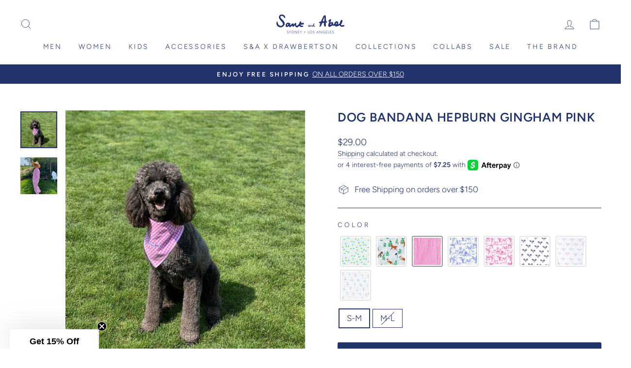

--- FILE ---
content_type: text/html; charset=utf-8
request_url: https://santandabel.com/products/dog-bandana-gingham-pink
body_size: 38972
content:
<!doctype html>
<html class="no-js" lang="en" dir="ltr">
<head>
  <meta name="google-site-verification" content="3jZ20XZMnq-xFscp1h420HoDtCaSbX5I5Mt0q4ENY6M" />
  <meta charset="utf-8">
  <meta http-equiv="X-UA-Compatible" content="IE=edge,chrome=1">
  <meta name="viewport" content="width=device-width,initial-scale=1">
  <meta name="theme-color" content="#23346d">
  <link rel="canonical" href="https://santandabel.com/products/dog-bandana-gingham-pink">
  <link rel="preconnect" href="https://cdn.shopify.com">
  <link rel="preconnect" href="https://fonts.shopifycdn.com">
  <link rel="dns-prefetch" href="https://productreviews.shopifycdn.com">
  <link rel="dns-prefetch" href="https://ajax.googleapis.com">
  <link rel="dns-prefetch" href="https://maps.googleapis.com">
  <link rel="dns-prefetch" href="https://maps.gstatic.com"><link rel="shortcut icon" href="//santandabel.com/cdn/shop/files/S_A_Logo_Navy_Original-2_32x32.png?v=1646086140" type="image/png" /><title>Dog Bandana Hepburn Gingham Pink
&ndash; Sant and Abel
</title>
<meta name="description" content="The Pink Gingham Print is a classic addition to our bandana collection, and sleepwear collection! Match with your pup in timeless style.  MATERIALMade from 100% GOTS Organic Cotton sourced through the Better Cotton Initiative. All products are OEKO-TEX certified making them free from harmful chemicals. FITThe bandanas "><meta property="og:site_name" content="Sant and Abel">
  <meta property="og:url" content="https://santandabel.com/products/dog-bandana-gingham-pink">
  <meta property="og:title" content="Dog Bandana Hepburn Gingham Pink">
  <meta property="og:type" content="product">
  <meta property="og:description" content="The Pink Gingham Print is a classic addition to our bandana collection, and sleepwear collection! Match with your pup in timeless style.  MATERIALMade from 100% GOTS Organic Cotton sourced through the Better Cotton Initiative. All products are OEKO-TEX certified making them free from harmful chemicals. FITThe bandanas "><meta property="og:image" content="http://santandabel.com/cdn/shop/files/IMG_5008.jpg?v=1747091704">
    <meta property="og:image:secure_url" content="https://santandabel.com/cdn/shop/files/IMG_5008.jpg?v=1747091704">
    <meta property="og:image:width" content="2048">
    <meta property="og:image:height" content="2048"><meta name="twitter:site" content="@">
  <meta name="twitter:card" content="summary_large_image">
  <meta name="twitter:title" content="Dog Bandana Hepburn Gingham Pink">
  <meta name="twitter:description" content="The Pink Gingham Print is a classic addition to our bandana collection, and sleepwear collection! Match with your pup in timeless style.  MATERIALMade from 100% GOTS Organic Cotton sourced through the Better Cotton Initiative. All products are OEKO-TEX certified making them free from harmful chemicals. FITThe bandanas ">
<style data-shopify>@font-face {
  font-family: Figtree;
  font-weight: 600;
  font-style: normal;
  font-display: swap;
  src: url("//santandabel.com/cdn/fonts/figtree/figtree_n6.9d1ea52bb49a0a86cfd1b0383d00f83d3fcc14de.woff2") format("woff2"),
       url("//santandabel.com/cdn/fonts/figtree/figtree_n6.f0fcdea525a0e47b2ae4ab645832a8e8a96d31d3.woff") format("woff");
}

  @font-face {
  font-family: Figtree;
  font-weight: 300;
  font-style: normal;
  font-display: swap;
  src: url("//santandabel.com/cdn/fonts/figtree/figtree_n3.e4cc0323f8b9feb279bf6ced9d868d88ce80289f.woff2") format("woff2"),
       url("//santandabel.com/cdn/fonts/figtree/figtree_n3.db79ac3fb83d054d99bd79fccf8e8782b5cf449e.woff") format("woff");
}


  @font-face {
  font-family: Figtree;
  font-weight: 600;
  font-style: normal;
  font-display: swap;
  src: url("//santandabel.com/cdn/fonts/figtree/figtree_n6.9d1ea52bb49a0a86cfd1b0383d00f83d3fcc14de.woff2") format("woff2"),
       url("//santandabel.com/cdn/fonts/figtree/figtree_n6.f0fcdea525a0e47b2ae4ab645832a8e8a96d31d3.woff") format("woff");
}

  @font-face {
  font-family: Figtree;
  font-weight: 300;
  font-style: italic;
  font-display: swap;
  src: url("//santandabel.com/cdn/fonts/figtree/figtree_i3.914abbe7a583759f0a18bf02652c9ee1f4bb1c6d.woff2") format("woff2"),
       url("//santandabel.com/cdn/fonts/figtree/figtree_i3.3d7354f07ddb3c61082efcb69896c65d6c00d9fa.woff") format("woff");
}

  @font-face {
  font-family: Figtree;
  font-weight: 600;
  font-style: italic;
  font-display: swap;
  src: url("//santandabel.com/cdn/fonts/figtree/figtree_i6.702baae75738b446cfbed6ac0d60cab7b21e61ba.woff2") format("woff2"),
       url("//santandabel.com/cdn/fonts/figtree/figtree_i6.6b8dc40d16c9905d29525156e284509f871ce8f9.woff") format("woff");
}

</style><link href="//santandabel.com/cdn/shop/t/34/assets/theme.css?v=165647299190040257191765396841" rel="stylesheet" type="text/css" media="all" />
<style data-shopify>:root {
    --typeHeaderPrimary: Figtree;
    --typeHeaderFallback: sans-serif;
    --typeHeaderSize: 30px;
    --typeHeaderWeight: 600;
    --typeHeaderLineHeight: 1.1;
    --typeHeaderSpacing: 0.025em;

    --typeBasePrimary:Figtree;
    --typeBaseFallback:sans-serif;
    --typeBaseSize: 17px;
    --typeBaseWeight: 300;
    --typeBaseSpacing: 0.0em;
    --typeBaseLineHeight: 1.4;

    --typeCollectionTitle: 22px;

    --iconWeight: 2px;
    --iconLinecaps: miter;

    
      --buttonRadius: 3px;
    

    --colorGridOverlayOpacity: 0.2;
  }

  .placeholder-content {
    background-image: linear-gradient(100deg, #ffffff 40%, #f7f7f7 63%, #ffffff 79%);
  }</style><link href="//santandabel.com/cdn/shop/t/34/assets/custom.css?v=34367300215348532851748433192" rel="stylesheet" type="text/css" media="all" />
  <script>
    document.documentElement.className = document.documentElement.className.replace('no-js', 'js');

    window.theme = window.theme || {};
    theme.routes = {
      home: "/",
      cart: "/cart.js",
      cartPage: "/cart",
      cartAdd: "/cart/add.js",
      cartChange: "/cart/change.js"
    };
    theme.strings = {
      soldOut: "Sold Out",
      unavailable: "Unavailable",
      inStockLabel: "In stock, ready to ship",
      stockLabel: "Low stock - [count] items left",
      willNotShipUntil: "Ready to ship [date]",
      willBeInStockAfter: "Back in stock [date]",
      waitingForStock: "Inventory on the way",
      savePrice: "Save [saved_amount]",
      cartEmpty: "Your cart is currently empty.",
      cartTermsConfirmation: "You must agree with the terms and conditions of sales to check out",
      searchCollections: "Collections:",
      searchPages: "Pages:",
      searchArticles: "Articles:"
    };
    theme.settings = {
      dynamicVariantsEnable: true,
      cartType: "page",
      isCustomerTemplate: false,
      moneyFormat: "\u003cspan class=money\u003e${{amount}}\u003c\/span\u003e",
      saveType: "percent",
      productImageSize: "square",
      productImageCover: true,
      predictiveSearch: true,
      predictiveSearchType: "product,article,page,collection",
      quickView: true,
      themeName: 'Impulse',
      themeVersion: "5.1.2"
    };
  </script>
<script type="application/ld+json">
{
  "@context": "https://schema.org",
  "@type": "Organization",
  "name": "Sant and Abel",
  "url": "https://santandabel.com/",
  "logo": "https://santandabel.com/cdn/shop/files/S_A_Logo_Navy_V1_500x_2_140x@2x.png?v=1633448575",
  "description": "Sant and Abel is a luxury sleepwear and loungewear brand offering premium cotton apparel for men, women, and kids. Especially the focus is selling cotton pajama set.",
  "sameAs": [
    "https://www.instagram.com/santandabel",
    "https://www.facebook.com/santandabel",
    "https://www.pinterest.com/santandabel"
  ],
  "contactPoint": {
    "@type": "ContactPoint",
    "email": "info@santandabel.com",
    "contactType": "Customer Support"
  }
}
</script>

  <script>window.performance && window.performance.mark && window.performance.mark('shopify.content_for_header.start');</script><meta name="facebook-domain-verification" content="fbjx22ejhglq0tl9441wg398lpzfzr">
<meta name="facebook-domain-verification" content="dpsf25k4oaxhz2yuspjqbuxadvcfza">
<meta name="facebook-domain-verification" content="bqizohsxf4i7g01uexpd0dvksydnmg">
<meta name="google-site-verification" content="CgCRXj-ArBeQrV8rxfNywXhAk3KxNImjNWua6fEyQ9I">
<meta id="shopify-digital-wallet" name="shopify-digital-wallet" content="/3100901425/digital_wallets/dialog">
<meta name="shopify-checkout-api-token" content="123eb9a0a634baecf2ba1d0967f41ca7">
<meta id="in-context-paypal-metadata" data-shop-id="3100901425" data-venmo-supported="false" data-environment="production" data-locale="en_US" data-paypal-v4="true" data-currency="USD">
<link rel="alternate" hreflang="x-default" href="https://santandabel.com/products/dog-bandana-gingham-pink">
<link rel="alternate" hreflang="en" href="https://santandabel.com/products/dog-bandana-gingham-pink">
<link rel="alternate" hreflang="en-CA" href="https://santandabel.com/en-ca/products/dog-bandana-gingham-pink">
<link rel="alternate" type="application/json+oembed" href="https://santandabel.com/products/dog-bandana-gingham-pink.oembed">
<script async="async" src="/checkouts/internal/preloads.js?locale=en-US"></script>
<link rel="preconnect" href="https://shop.app" crossorigin="anonymous">
<script async="async" src="https://shop.app/checkouts/internal/preloads.js?locale=en-US&shop_id=3100901425" crossorigin="anonymous"></script>
<script id="apple-pay-shop-capabilities" type="application/json">{"shopId":3100901425,"countryCode":"US","currencyCode":"USD","merchantCapabilities":["supports3DS"],"merchantId":"gid:\/\/shopify\/Shop\/3100901425","merchantName":"Sant and Abel","requiredBillingContactFields":["postalAddress","email"],"requiredShippingContactFields":["postalAddress","email"],"shippingType":"shipping","supportedNetworks":["visa","masterCard","amex","discover","elo","jcb"],"total":{"type":"pending","label":"Sant and Abel","amount":"1.00"},"shopifyPaymentsEnabled":true,"supportsSubscriptions":true}</script>
<script id="shopify-features" type="application/json">{"accessToken":"123eb9a0a634baecf2ba1d0967f41ca7","betas":["rich-media-storefront-analytics"],"domain":"santandabel.com","predictiveSearch":true,"shopId":3100901425,"locale":"en"}</script>
<script>var Shopify = Shopify || {};
Shopify.shop = "sant-abel.myshopify.com";
Shopify.locale = "en";
Shopify.currency = {"active":"USD","rate":"1.0"};
Shopify.country = "US";
Shopify.theme = {"name":"Impulse","id":120482070577,"schema_name":"Impulse","schema_version":"5.1.2","theme_store_id":857,"role":"main"};
Shopify.theme.handle = "null";
Shopify.theme.style = {"id":null,"handle":null};
Shopify.cdnHost = "santandabel.com/cdn";
Shopify.routes = Shopify.routes || {};
Shopify.routes.root = "/";</script>
<script type="module">!function(o){(o.Shopify=o.Shopify||{}).modules=!0}(window);</script>
<script>!function(o){function n(){var o=[];function n(){o.push(Array.prototype.slice.apply(arguments))}return n.q=o,n}var t=o.Shopify=o.Shopify||{};t.loadFeatures=n(),t.autoloadFeatures=n()}(window);</script>
<script>
  window.ShopifyPay = window.ShopifyPay || {};
  window.ShopifyPay.apiHost = "shop.app\/pay";
  window.ShopifyPay.redirectState = null;
</script>
<script id="shop-js-analytics" type="application/json">{"pageType":"product"}</script>
<script defer="defer" async type="module" src="//santandabel.com/cdn/shopifycloud/shop-js/modules/v2/client.init-shop-cart-sync_BApSsMSl.en.esm.js"></script>
<script defer="defer" async type="module" src="//santandabel.com/cdn/shopifycloud/shop-js/modules/v2/chunk.common_CBoos6YZ.esm.js"></script>
<script type="module">
  await import("//santandabel.com/cdn/shopifycloud/shop-js/modules/v2/client.init-shop-cart-sync_BApSsMSl.en.esm.js");
await import("//santandabel.com/cdn/shopifycloud/shop-js/modules/v2/chunk.common_CBoos6YZ.esm.js");

  window.Shopify.SignInWithShop?.initShopCartSync?.({"fedCMEnabled":true,"windoidEnabled":true});

</script>
<script>
  window.Shopify = window.Shopify || {};
  if (!window.Shopify.featureAssets) window.Shopify.featureAssets = {};
  window.Shopify.featureAssets['shop-js'] = {"shop-cart-sync":["modules/v2/client.shop-cart-sync_DJczDl9f.en.esm.js","modules/v2/chunk.common_CBoos6YZ.esm.js"],"init-fed-cm":["modules/v2/client.init-fed-cm_BzwGC0Wi.en.esm.js","modules/v2/chunk.common_CBoos6YZ.esm.js"],"init-windoid":["modules/v2/client.init-windoid_BS26ThXS.en.esm.js","modules/v2/chunk.common_CBoos6YZ.esm.js"],"init-shop-email-lookup-coordinator":["modules/v2/client.init-shop-email-lookup-coordinator_DFwWcvrS.en.esm.js","modules/v2/chunk.common_CBoos6YZ.esm.js"],"shop-cash-offers":["modules/v2/client.shop-cash-offers_DthCPNIO.en.esm.js","modules/v2/chunk.common_CBoos6YZ.esm.js","modules/v2/chunk.modal_Bu1hFZFC.esm.js"],"shop-button":["modules/v2/client.shop-button_D_JX508o.en.esm.js","modules/v2/chunk.common_CBoos6YZ.esm.js"],"shop-toast-manager":["modules/v2/client.shop-toast-manager_tEhgP2F9.en.esm.js","modules/v2/chunk.common_CBoos6YZ.esm.js"],"avatar":["modules/v2/client.avatar_BTnouDA3.en.esm.js"],"pay-button":["modules/v2/client.pay-button_BuNmcIr_.en.esm.js","modules/v2/chunk.common_CBoos6YZ.esm.js"],"init-shop-cart-sync":["modules/v2/client.init-shop-cart-sync_BApSsMSl.en.esm.js","modules/v2/chunk.common_CBoos6YZ.esm.js"],"shop-login-button":["modules/v2/client.shop-login-button_DwLgFT0K.en.esm.js","modules/v2/chunk.common_CBoos6YZ.esm.js","modules/v2/chunk.modal_Bu1hFZFC.esm.js"],"init-customer-accounts-sign-up":["modules/v2/client.init-customer-accounts-sign-up_TlVCiykN.en.esm.js","modules/v2/client.shop-login-button_DwLgFT0K.en.esm.js","modules/v2/chunk.common_CBoos6YZ.esm.js","modules/v2/chunk.modal_Bu1hFZFC.esm.js"],"init-shop-for-new-customer-accounts":["modules/v2/client.init-shop-for-new-customer-accounts_DrjXSI53.en.esm.js","modules/v2/client.shop-login-button_DwLgFT0K.en.esm.js","modules/v2/chunk.common_CBoos6YZ.esm.js","modules/v2/chunk.modal_Bu1hFZFC.esm.js"],"init-customer-accounts":["modules/v2/client.init-customer-accounts_C0Oh2ljF.en.esm.js","modules/v2/client.shop-login-button_DwLgFT0K.en.esm.js","modules/v2/chunk.common_CBoos6YZ.esm.js","modules/v2/chunk.modal_Bu1hFZFC.esm.js"],"shop-follow-button":["modules/v2/client.shop-follow-button_C5D3XtBb.en.esm.js","modules/v2/chunk.common_CBoos6YZ.esm.js","modules/v2/chunk.modal_Bu1hFZFC.esm.js"],"checkout-modal":["modules/v2/client.checkout-modal_8TC_1FUY.en.esm.js","modules/v2/chunk.common_CBoos6YZ.esm.js","modules/v2/chunk.modal_Bu1hFZFC.esm.js"],"lead-capture":["modules/v2/client.lead-capture_D-pmUjp9.en.esm.js","modules/v2/chunk.common_CBoos6YZ.esm.js","modules/v2/chunk.modal_Bu1hFZFC.esm.js"],"shop-login":["modules/v2/client.shop-login_BmtnoEUo.en.esm.js","modules/v2/chunk.common_CBoos6YZ.esm.js","modules/v2/chunk.modal_Bu1hFZFC.esm.js"],"payment-terms":["modules/v2/client.payment-terms_BHOWV7U_.en.esm.js","modules/v2/chunk.common_CBoos6YZ.esm.js","modules/v2/chunk.modal_Bu1hFZFC.esm.js"]};
</script>
<script>(function() {
  var isLoaded = false;
  function asyncLoad() {
    if (isLoaded) return;
    isLoaded = true;
    var urls = ["https:\/\/static.shareasale.com\/json\/shopify\/deduplication.js?shop=sant-abel.myshopify.com","https:\/\/static-us.afterpay.com\/shopify\/afterpay-attract\/afterpay-attract-widget.js?shop=sant-abel.myshopify.com","https:\/\/cdn.getcarro.com\/script-tags\/all\/nb-101920173500.js?shop=sant-abel.myshopify.com","https:\/\/static.shareasale.com\/json\/shopify\/shareasale-tracking.js?sasmid=14493\u0026ssmtid=19038\u0026shop=sant-abel.myshopify.com"];
    for (var i = 0; i < urls.length; i++) {
      var s = document.createElement('script');
      s.type = 'text/javascript';
      s.async = true;
      s.src = urls[i];
      var x = document.getElementsByTagName('script')[0];
      x.parentNode.insertBefore(s, x);
    }
  };
  if(window.attachEvent) {
    window.attachEvent('onload', asyncLoad);
  } else {
    window.addEventListener('load', asyncLoad, false);
  }
})();</script>
<script id="__st">var __st={"a":3100901425,"offset":-28800,"reqid":"554ed6af-601e-4548-861a-e1906b49c5db-1768923884","pageurl":"santandabel.com\/products\/dog-bandana-gingham-pink","u":"e025be261e86","p":"product","rtyp":"product","rid":8307718914289};</script>
<script>window.ShopifyPaypalV4VisibilityTracking = true;</script>
<script id="captcha-bootstrap">!function(){'use strict';const t='contact',e='account',n='new_comment',o=[[t,t],['blogs',n],['comments',n],[t,'customer']],c=[[e,'customer_login'],[e,'guest_login'],[e,'recover_customer_password'],[e,'create_customer']],r=t=>t.map((([t,e])=>`form[action*='/${t}']:not([data-nocaptcha='true']) input[name='form_type'][value='${e}']`)).join(','),a=t=>()=>t?[...document.querySelectorAll(t)].map((t=>t.form)):[];function s(){const t=[...o],e=r(t);return a(e)}const i='password',u='form_key',d=['recaptcha-v3-token','g-recaptcha-response','h-captcha-response',i],f=()=>{try{return window.sessionStorage}catch{return}},m='__shopify_v',_=t=>t.elements[u];function p(t,e,n=!1){try{const o=window.sessionStorage,c=JSON.parse(o.getItem(e)),{data:r}=function(t){const{data:e,action:n}=t;return t[m]||n?{data:e,action:n}:{data:t,action:n}}(c);for(const[e,n]of Object.entries(r))t.elements[e]&&(t.elements[e].value=n);n&&o.removeItem(e)}catch(o){console.error('form repopulation failed',{error:o})}}const l='form_type',E='cptcha';function T(t){t.dataset[E]=!0}const w=window,h=w.document,L='Shopify',v='ce_forms',y='captcha';let A=!1;((t,e)=>{const n=(g='f06e6c50-85a8-45c8-87d0-21a2b65856fe',I='https://cdn.shopify.com/shopifycloud/storefront-forms-hcaptcha/ce_storefront_forms_captcha_hcaptcha.v1.5.2.iife.js',D={infoText:'Protected by hCaptcha',privacyText:'Privacy',termsText:'Terms'},(t,e,n)=>{const o=w[L][v],c=o.bindForm;if(c)return c(t,g,e,D).then(n);var r;o.q.push([[t,g,e,D],n]),r=I,A||(h.body.append(Object.assign(h.createElement('script'),{id:'captcha-provider',async:!0,src:r})),A=!0)});var g,I,D;w[L]=w[L]||{},w[L][v]=w[L][v]||{},w[L][v].q=[],w[L][y]=w[L][y]||{},w[L][y].protect=function(t,e){n(t,void 0,e),T(t)},Object.freeze(w[L][y]),function(t,e,n,w,h,L){const[v,y,A,g]=function(t,e,n){const i=e?o:[],u=t?c:[],d=[...i,...u],f=r(d),m=r(i),_=r(d.filter((([t,e])=>n.includes(e))));return[a(f),a(m),a(_),s()]}(w,h,L),I=t=>{const e=t.target;return e instanceof HTMLFormElement?e:e&&e.form},D=t=>v().includes(t);t.addEventListener('submit',(t=>{const e=I(t);if(!e)return;const n=D(e)&&!e.dataset.hcaptchaBound&&!e.dataset.recaptchaBound,o=_(e),c=g().includes(e)&&(!o||!o.value);(n||c)&&t.preventDefault(),c&&!n&&(function(t){try{if(!f())return;!function(t){const e=f();if(!e)return;const n=_(t);if(!n)return;const o=n.value;o&&e.removeItem(o)}(t);const e=Array.from(Array(32),(()=>Math.random().toString(36)[2])).join('');!function(t,e){_(t)||t.append(Object.assign(document.createElement('input'),{type:'hidden',name:u})),t.elements[u].value=e}(t,e),function(t,e){const n=f();if(!n)return;const o=[...t.querySelectorAll(`input[type='${i}']`)].map((({name:t})=>t)),c=[...d,...o],r={};for(const[a,s]of new FormData(t).entries())c.includes(a)||(r[a]=s);n.setItem(e,JSON.stringify({[m]:1,action:t.action,data:r}))}(t,e)}catch(e){console.error('failed to persist form',e)}}(e),e.submit())}));const S=(t,e)=>{t&&!t.dataset[E]&&(n(t,e.some((e=>e===t))),T(t))};for(const o of['focusin','change'])t.addEventListener(o,(t=>{const e=I(t);D(e)&&S(e,y())}));const B=e.get('form_key'),M=e.get(l),P=B&&M;t.addEventListener('DOMContentLoaded',(()=>{const t=y();if(P)for(const e of t)e.elements[l].value===M&&p(e,B);[...new Set([...A(),...v().filter((t=>'true'===t.dataset.shopifyCaptcha))])].forEach((e=>S(e,t)))}))}(h,new URLSearchParams(w.location.search),n,t,e,['guest_login'])})(!0,!0)}();</script>
<script integrity="sha256-4kQ18oKyAcykRKYeNunJcIwy7WH5gtpwJnB7kiuLZ1E=" data-source-attribution="shopify.loadfeatures" defer="defer" src="//santandabel.com/cdn/shopifycloud/storefront/assets/storefront/load_feature-a0a9edcb.js" crossorigin="anonymous"></script>
<script crossorigin="anonymous" defer="defer" src="//santandabel.com/cdn/shopifycloud/storefront/assets/shopify_pay/storefront-65b4c6d7.js?v=20250812"></script>
<script data-source-attribution="shopify.dynamic_checkout.dynamic.init">var Shopify=Shopify||{};Shopify.PaymentButton=Shopify.PaymentButton||{isStorefrontPortableWallets:!0,init:function(){window.Shopify.PaymentButton.init=function(){};var t=document.createElement("script");t.src="https://santandabel.com/cdn/shopifycloud/portable-wallets/latest/portable-wallets.en.js",t.type="module",document.head.appendChild(t)}};
</script>
<script data-source-attribution="shopify.dynamic_checkout.buyer_consent">
  function portableWalletsHideBuyerConsent(e){var t=document.getElementById("shopify-buyer-consent"),n=document.getElementById("shopify-subscription-policy-button");t&&n&&(t.classList.add("hidden"),t.setAttribute("aria-hidden","true"),n.removeEventListener("click",e))}function portableWalletsShowBuyerConsent(e){var t=document.getElementById("shopify-buyer-consent"),n=document.getElementById("shopify-subscription-policy-button");t&&n&&(t.classList.remove("hidden"),t.removeAttribute("aria-hidden"),n.addEventListener("click",e))}window.Shopify?.PaymentButton&&(window.Shopify.PaymentButton.hideBuyerConsent=portableWalletsHideBuyerConsent,window.Shopify.PaymentButton.showBuyerConsent=portableWalletsShowBuyerConsent);
</script>
<script data-source-attribution="shopify.dynamic_checkout.cart.bootstrap">document.addEventListener("DOMContentLoaded",(function(){function t(){return document.querySelector("shopify-accelerated-checkout-cart, shopify-accelerated-checkout")}if(t())Shopify.PaymentButton.init();else{new MutationObserver((function(e,n){t()&&(Shopify.PaymentButton.init(),n.disconnect())})).observe(document.body,{childList:!0,subtree:!0})}}));
</script>
<script id='scb4127' type='text/javascript' async='' src='https://santandabel.com/cdn/shopifycloud/privacy-banner/storefront-banner.js'></script><link id="shopify-accelerated-checkout-styles" rel="stylesheet" media="screen" href="https://santandabel.com/cdn/shopifycloud/portable-wallets/latest/accelerated-checkout-backwards-compat.css" crossorigin="anonymous">
<style id="shopify-accelerated-checkout-cart">
        #shopify-buyer-consent {
  margin-top: 1em;
  display: inline-block;
  width: 100%;
}

#shopify-buyer-consent.hidden {
  display: none;
}

#shopify-subscription-policy-button {
  background: none;
  border: none;
  padding: 0;
  text-decoration: underline;
  font-size: inherit;
  cursor: pointer;
}

#shopify-subscription-policy-button::before {
  box-shadow: none;
}

      </style>

<script>window.performance && window.performance.mark && window.performance.mark('shopify.content_for_header.end');</script>

  <script src="//santandabel.com/cdn/shop/t/34/assets/vendor-scripts-v10.js" defer="defer"></script><link rel="preload" as="style" href="//santandabel.com/cdn/shop/t/34/assets/currency-flags.css" onload="this.onload=null;this.rel='stylesheet'">
    <link rel="stylesheet" href="//santandabel.com/cdn/shop/t/34/assets/currency-flags.css"><script src="//santandabel.com/cdn/shop/t/34/assets/theme.min.js?v=145654977113948214481633607343" defer="defer"></script>
  <script src="//santandabel.com/cdn/shop/t/34/assets/timesact.js?v=3574784135336546231679005613" defer="defer"></script><meta class='geo-ip' content='[base64]/[base64]'><script async src='//santandabel.com/apps/easylocation/easylocation-1.0.3.min.js'></script>


  <link rel="alternate" hreflang="en-us" href="https://santandabel.com/products/dog-bandana-gingham-pink" />
  <link rel="alternate" hreflang="en-au" href="https://santandabel.com.au/products/dog-bandana-gingham-pink" />
  <link rel="alternate" hreflang="x-default" href="https://santandabel.com/products/dog-bandana-gingham-pink" />



<!-- Google Tag Manager -->
<script>(function(w,d,s,l,i){w[l]=w[l]||[];w[l].push({'gtm.start':
new Date().getTime(),event:'gtm.js'});var f=d.getElementsByTagName(s)[0],
j=d.createElement(s),dl=l!='dataLayer'?'&l='+l:'';j.async=true;j.src=
'https://www.googletagmanager.com/gtm.js?id='+i+dl;f.parentNode.insertBefore(j,f);
})(window,document,'script','dataLayer','GTM-TPR8CQDK');</script>
<!-- End Google Tag Manager -->

<!-- BEGIN app block: shopify://apps/geo-pro-geolocation/blocks/geopro/16fc5313-7aee-4e90-ac95-f50fc7c8b657 --><!-- This snippet is used to load Geo:Pro data on the storefront -->
<meta class='geo-ip' content='[base64]/[base64]'>
<!-- This snippet initializes the plugin -->
<script async>
  try {
    const loadGeoPro=()=>{let e=e=>{if(!e||e.isCrawler||"success"!==e.message){window.geopro_cancel="1";return}let o=e.isAdmin?"el-geoip-location-admin":"el-geoip-location",s=Date.now()+864e5;localStorage.setItem(o,JSON.stringify({value:e.data,expires:s})),e.isAdmin&&localStorage.setItem("el-geoip-admin",JSON.stringify({value:"1",expires:s}))},o=new XMLHttpRequest;o.open("GET","https://geo.geoproapp.com?x-api-key=91e359ab7-2b63-539e-1de2-c4bf731367a7",!0),o.responseType="json",o.onload=()=>e(200===o.status?o.response:null),o.send()},load=!["el-geoip-location-admin","el-geoip-location"].some(e=>{try{let o=JSON.parse(localStorage.getItem(e));return o&&o.expires>Date.now()}catch(s){return!1}});load&&loadGeoPro();
  } catch(e) {
    console.warn('Geo:Pro error', e);
    window.geopro_cancel = '1';
  }
</script>
<script src="https://cdn.shopify.com/extensions/019b746b-26da-7a64-a671-397924f34f11/easylocation-195/assets/easylocation-storefront.min.js" type="text/javascript" async></script>


<!-- END app block --><!-- BEGIN app block: shopify://apps/klaviyo-email-marketing-sms/blocks/klaviyo-onsite-embed/2632fe16-c075-4321-a88b-50b567f42507 -->












  <script async src="https://static.klaviyo.com/onsite/js/RLyG4a/klaviyo.js?company_id=RLyG4a"></script>
  <script>!function(){if(!window.klaviyo){window._klOnsite=window._klOnsite||[];try{window.klaviyo=new Proxy({},{get:function(n,i){return"push"===i?function(){var n;(n=window._klOnsite).push.apply(n,arguments)}:function(){for(var n=arguments.length,o=new Array(n),w=0;w<n;w++)o[w]=arguments[w];var t="function"==typeof o[o.length-1]?o.pop():void 0,e=new Promise((function(n){window._klOnsite.push([i].concat(o,[function(i){t&&t(i),n(i)}]))}));return e}}})}catch(n){window.klaviyo=window.klaviyo||[],window.klaviyo.push=function(){var n;(n=window._klOnsite).push.apply(n,arguments)}}}}();</script>

  
    <script id="viewed_product">
      if (item == null) {
        var _learnq = _learnq || [];

        var MetafieldReviews = null
        var MetafieldYotpoRating = null
        var MetafieldYotpoCount = null
        var MetafieldLooxRating = null
        var MetafieldLooxCount = null
        var okendoProduct = null
        var okendoProductReviewCount = null
        var okendoProductReviewAverageValue = null
        try {
          // The following fields are used for Customer Hub recently viewed in order to add reviews.
          // This information is not part of __kla_viewed. Instead, it is part of __kla_viewed_reviewed_items
          MetafieldReviews = {};
          MetafieldYotpoRating = null
          MetafieldYotpoCount = null
          MetafieldLooxRating = null
          MetafieldLooxCount = null

          okendoProduct = null
          // If the okendo metafield is not legacy, it will error, which then requires the new json formatted data
          if (okendoProduct && 'error' in okendoProduct) {
            okendoProduct = null
          }
          okendoProductReviewCount = okendoProduct ? okendoProduct.reviewCount : null
          okendoProductReviewAverageValue = okendoProduct ? okendoProduct.reviewAverageValue : null
        } catch (error) {
          console.error('Error in Klaviyo onsite reviews tracking:', error);
        }

        var item = {
          Name: "Dog Bandana Hepburn Gingham Pink",
          ProductID: 8307718914289,
          Categories: ["25% OFF BLACK FRIDAY","Accessories","All Items","All products excluding silk and swim","Dog Bandanas","Hepburn Gingham","Items Under $60","Men's Hepburn Gingham"],
          ImageURL: "https://santandabel.com/cdn/shop/files/IMG_5008_grande.jpg?v=1747091704",
          URL: "https://santandabel.com/products/dog-bandana-gingham-pink",
          Brand: "Sant and Abel",
          Price: "$29.00",
          Value: "29.00",
          CompareAtPrice: "$0.00"
        };
        _learnq.push(['track', 'Viewed Product', item]);
        _learnq.push(['trackViewedItem', {
          Title: item.Name,
          ItemId: item.ProductID,
          Categories: item.Categories,
          ImageUrl: item.ImageURL,
          Url: item.URL,
          Metadata: {
            Brand: item.Brand,
            Price: item.Price,
            Value: item.Value,
            CompareAtPrice: item.CompareAtPrice
          },
          metafields:{
            reviews: MetafieldReviews,
            yotpo:{
              rating: MetafieldYotpoRating,
              count: MetafieldYotpoCount,
            },
            loox:{
              rating: MetafieldLooxRating,
              count: MetafieldLooxCount,
            },
            okendo: {
              rating: okendoProductReviewAverageValue,
              count: okendoProductReviewCount,
            }
          }
        }]);
      }
    </script>
  




  <script>
    window.klaviyoReviewsProductDesignMode = false
  </script>







<!-- END app block --><!-- BEGIN app block: shopify://apps/monster-cart-upsell-free-gifts/blocks/app-embed/a1b8e58a-bf1d-4e0f-8768-a387c3f643c0 --><script>  
  window.mu_version = 1.8
  
      window.mu_product = {
        ...{"id":8307718914289,"title":"Dog Bandana Hepburn Gingham Pink","handle":"dog-bandana-gingham-pink","description":"\u003cp data-mce-fragment=\"1\"\u003eThe Pink Gingham Print is a classic addition to our bandana collection, and sleepwear collection! Match with your pup in timeless style. \u003c\/p\u003e\n\u003cp data-mce-fragment=\"1\"\u003e\u003cstrong data-mce-fragment=\"1\"\u003eMATERIAL\u003cbr\u003e\u003c\/strong\u003eMade from 100% GOTS Organic Cotton sourced through the Better Cotton Initiative. All products are OEKO-TEX certified making them free from harmful chemicals.\u003cstrong data-mce-fragment=\"1\"\u003e\u003cbr\u003e\u003c\/strong\u003e\u003c\/p\u003e\n\u003cp data-mce-fragment=\"1\"\u003e\u003cb data-mce-fragment=\"1\"\u003eFIT\u003cbr\u003e\u003c\/b\u003eThe bandanas come in two sizes. They tie around the neck and are therefore a very flexible fit.\u003c\/p\u003e\n\u003cp\u003e\u003cbr\u003e\u003c\/p\u003e\n\u003cdiv data-mce-fragment=\"1\"\u003e\u003cbr\u003e\u003c\/div\u003e\n\u003cdiv data-mce-fragment=\"1\"\u003e\n\u003ctable width=\"100%\"\u003e\n\u003ctbody\u003e\n\u003ctr\u003e\n\u003ctd\u003eSize\u003c\/td\u003e\n\u003ctd\u003eLength\u003c\/td\u003e\n\u003ctd\u003eWidth\u003c\/td\u003e\n\u003c\/tr\u003e\n\u003ctr\u003e\n\u003ctd\u003e\n\u003cp\u003eS - M\u003c\/p\u003e\n\u003cp\u003eFor necks up to 15\"\u003c\/p\u003e\n\u003cp\u003eUnder 30lb\u003c\/p\u003e\n\u003c\/td\u003e\n\u003ctd style=\"text-align: center;\"\u003e22\"\u003c\/td\u003e\n\u003ctd style=\"text-align: center;\"\u003e16\"\u003c\/td\u003e\n\u003c\/tr\u003e\n\u003ctr\u003e\n\u003ctd\u003e\n\u003cp\u003eM - L\u003c\/p\u003e\n\u003cp\u003eFor necks up to 22\"\u003c\/p\u003e\n\u003cp\u003eOver 30lb\u003c\/p\u003e\n\u003c\/td\u003e\n\u003ctd style=\"text-align: center;\"\u003e30\"\u003c\/td\u003e\n\u003ctd style=\"text-align: center;\"\u003e21\"\u003c\/td\u003e\n\u003c\/tr\u003e\n\u003c\/tbody\u003e\n\u003c\/table\u003e\n\u003c\/div\u003e","published_at":"2024-04-29T11:10:48-07:00","created_at":"2024-04-29T10:48:37-07:00","vendor":"Sant and Abel","type":"","tags":[],"price":2900,"price_min":2900,"price_max":2900,"available":true,"price_varies":false,"compare_at_price":null,"compare_at_price_min":0,"compare_at_price_max":0,"compare_at_price_varies":false,"variants":[{"id":44808626143473,"title":"S-M","option1":"S-M","option2":null,"option3":null,"sku":"DBGINGP1U-S-M","requires_shipping":true,"taxable":true,"featured_image":null,"available":true,"name":"Dog Bandana Hepburn Gingham Pink - S-M","public_title":"S-M","options":["S-M"],"price":2900,"weight":0,"compare_at_price":null,"inventory_management":"shopify","barcode":null,"requires_selling_plan":false,"selling_plan_allocations":[]},{"id":44808626110705,"title":"M-L","option1":"M-L","option2":null,"option3":null,"sku":"DBGINGP1U-M-L","requires_shipping":true,"taxable":true,"featured_image":null,"available":false,"name":"Dog Bandana Hepburn Gingham Pink - M-L","public_title":"M-L","options":["M-L"],"price":2900,"weight":0,"compare_at_price":null,"inventory_management":"shopify","barcode":null,"requires_selling_plan":false,"selling_plan_allocations":[]}],"images":["\/\/santandabel.com\/cdn\/shop\/files\/IMG_5008.jpg?v=1747091704","\/\/santandabel.com\/cdn\/shop\/files\/IMG_5041.jpg?v=1747091704"],"featured_image":"\/\/santandabel.com\/cdn\/shop\/files\/IMG_5008.jpg?v=1747091704","options":["Title"],"media":[{"alt":null,"id":33771622531313,"position":1,"preview_image":{"aspect_ratio":1.0,"height":2048,"width":2048,"src":"\/\/santandabel.com\/cdn\/shop\/files\/IMG_5008.jpg?v=1747091704"},"aspect_ratio":1.0,"height":2048,"media_type":"image","src":"\/\/santandabel.com\/cdn\/shop\/files\/IMG_5008.jpg?v=1747091704","width":2048},{"alt":null,"id":33771622564081,"position":2,"preview_image":{"aspect_ratio":1.0,"height":2048,"width":2048,"src":"\/\/santandabel.com\/cdn\/shop\/files\/IMG_5041.jpg?v=1747091704"},"aspect_ratio":1.0,"height":2048,"media_type":"image","src":"\/\/santandabel.com\/cdn\/shop\/files\/IMG_5041.jpg?v=1747091704","width":2048}],"requires_selling_plan":false,"selling_plan_groups":[],"content":"\u003cp data-mce-fragment=\"1\"\u003eThe Pink Gingham Print is a classic addition to our bandana collection, and sleepwear collection! Match with your pup in timeless style. \u003c\/p\u003e\n\u003cp data-mce-fragment=\"1\"\u003e\u003cstrong data-mce-fragment=\"1\"\u003eMATERIAL\u003cbr\u003e\u003c\/strong\u003eMade from 100% GOTS Organic Cotton sourced through the Better Cotton Initiative. All products are OEKO-TEX certified making them free from harmful chemicals.\u003cstrong data-mce-fragment=\"1\"\u003e\u003cbr\u003e\u003c\/strong\u003e\u003c\/p\u003e\n\u003cp data-mce-fragment=\"1\"\u003e\u003cb data-mce-fragment=\"1\"\u003eFIT\u003cbr\u003e\u003c\/b\u003eThe bandanas come in two sizes. They tie around the neck and are therefore a very flexible fit.\u003c\/p\u003e\n\u003cp\u003e\u003cbr\u003e\u003c\/p\u003e\n\u003cdiv data-mce-fragment=\"1\"\u003e\u003cbr\u003e\u003c\/div\u003e\n\u003cdiv data-mce-fragment=\"1\"\u003e\n\u003ctable width=\"100%\"\u003e\n\u003ctbody\u003e\n\u003ctr\u003e\n\u003ctd\u003eSize\u003c\/td\u003e\n\u003ctd\u003eLength\u003c\/td\u003e\n\u003ctd\u003eWidth\u003c\/td\u003e\n\u003c\/tr\u003e\n\u003ctr\u003e\n\u003ctd\u003e\n\u003cp\u003eS - M\u003c\/p\u003e\n\u003cp\u003eFor necks up to 15\"\u003c\/p\u003e\n\u003cp\u003eUnder 30lb\u003c\/p\u003e\n\u003c\/td\u003e\n\u003ctd style=\"text-align: center;\"\u003e22\"\u003c\/td\u003e\n\u003ctd style=\"text-align: center;\"\u003e16\"\u003c\/td\u003e\n\u003c\/tr\u003e\n\u003ctr\u003e\n\u003ctd\u003e\n\u003cp\u003eM - L\u003c\/p\u003e\n\u003cp\u003eFor necks up to 22\"\u003c\/p\u003e\n\u003cp\u003eOver 30lb\u003c\/p\u003e\n\u003c\/td\u003e\n\u003ctd style=\"text-align: center;\"\u003e30\"\u003c\/td\u003e\n\u003ctd style=\"text-align: center;\"\u003e21\"\u003c\/td\u003e\n\u003c\/tr\u003e\n\u003c\/tbody\u003e\n\u003c\/table\u003e\n\u003c\/div\u003e"},
    collections: [{"id":418252521713,"handle":"25-off-black-friday","title":"25% OFF BLACK FRIDAY","updated_at":"2026-01-20T04:03:30-08:00","body_html":"","published_at":"2023-11-20T12:06:08-08:00","sort_order":"best-selling","template_suffix":"","disjunctive":false,"rules":[{"column":"title","relation":"not_contains","condition":"Skydog"}],"published_scope":"global"},{"id":165600886833,"handle":"accessories","title":"Accessories","updated_at":"2026-01-18T17:03:52-08:00","body_html":"\u003cp\u003eLittle things that help to complete your S\u0026amp;A collection! Bringing joy to you, your home, and your furry friends!\u003c\/p\u003e","published_at":"2020-10-27T21:43:42-07:00","sort_order":"best-selling","template_suffix":"","disjunctive":true,"rules":[{"column":"title","relation":"contains","condition":"Eye mask"},{"column":"title","relation":"contains","condition":"Bandana"},{"column":"title","relation":"contains","condition":"Tea Towel"},{"column":"title","relation":"contains","condition":"Napkins"},{"column":"title","relation":"contains","condition":"Bow Skydog"}],"published_scope":"global","image":{"created_at":"2020-10-27T21:48:33-07:00","alt":"Shop Accessories","width":2048,"height":1094,"src":"\/\/santandabel.com\/cdn\/shop\/collections\/T0nzAS_w.jpg?v=1646190220"}},{"id":457176776945,"handle":"all-items","title":"All Items","updated_at":"2026-01-20T04:03:30-08:00","body_html":"","published_at":"2025-12-06T22:02:41-08:00","sort_order":"best-selling","template_suffix":"","disjunctive":false,"rules":[{"column":"variant_inventory","relation":"greater_than","condition":"0"}],"published_scope":"global"},{"id":430466072817,"handle":"all-products-excluding-silk-and-swim","title":"All products excluding silk and swim","updated_at":"2026-01-20T04:03:30-08:00","body_html":"","published_at":"2024-06-06T20:26:57-07:00","sort_order":"best-selling","template_suffix":"","disjunctive":false,"rules":[{"column":"title","relation":"not_contains","condition":"silk"},{"column":"title","relation":"not_contains","condition":"swim"}],"published_scope":"web"},{"id":455549747441,"handle":"dog-bandanas","title":"Dog Bandanas","updated_at":"2026-01-13T12:57:25-08:00","body_html":"","published_at":"2025-11-03T00:59:15-08:00","sort_order":"best-selling","template_suffix":"","disjunctive":false,"rules":[{"column":"title","relation":"contains","condition":"bandana"}],"published_scope":"global"},{"id":165144002609,"handle":"hepburn-gingham","title":"Hepburn Gingham","updated_at":"2026-01-17T04:03:47-08:00","body_html":"\u003cdiv style=\"text-align: center;\" data-mce-fragment=\"1\"\u003e\n\u003cspan data-mce-fragment=\"1\" style=\"font-weight: 400;\" data-mce-style=\"font-weight: 400;\"\u003eAudrey Hepburn famously incorporated gingham trousers into her immaculate sense of style. Whether she was on or off-duty, Hepburn had grace, sophistication and charisma. A true reflection of our Hepburn Gingham collection.\u003c\/span\u003e\u003cspan data-mce-fragment=\"1\" style=\"font-weight: 400;\" data-mce-style=\"font-weight: 400;\"\u003e\u003c\/span\u003e\n\u003c\/div\u003e\n\u003cdiv style=\"text-align: center;\" data-mce-fragment=\"1\"\u003e\n\u003cspan data-mce-fragment=\"1\" style=\"font-weight: 400;\" data-mce-style=\"font-weight: 400;\"\u003e\u003c\/span\u003e\u003cbr\u003e\n\u003c\/div\u003e\n\u003cdiv style=\"text-align: center;\" data-mce-fragment=\"1\"\u003e\n\u003cspan data-mce-fragment=\"1\" style=\"font-weight: 400;\" data-mce-style=\"font-weight: 400;\"\u003eA timeless classic cut to perfection from \u003c\/span\u003e\u003cspan data-mce-fragment=\"1\" style=\"font-weight: 400;\" data-mce-style=\"font-weight: 400;\"\u003eexquisite\u003c\/span\u003e\u003cspan data-mce-fragment=\"1\" style=\"font-weight: 400;\" data-mce-style=\"font-weight: 400;\"\u003e cotton, complete with contrasting colourful trims honouring the personality of its heroine.\u003c\/span\u003e\n\u003c\/div\u003e\n\u003cp\u003e\u003cbr data-mce-fragment=\"1\"\u003e\u003c\/p\u003e","published_at":"2020-10-06T14:39:57-07:00","sort_order":"manual","template_suffix":"","disjunctive":false,"rules":[{"column":"title","relation":"contains","condition":"Hepburn Gingham"}],"published_scope":"global","image":{"created_at":"2025-05-16T22:27:49-07:00","alt":"Hepburn Gingham Short and Long Pajama","width":1116,"height":961,"src":"\/\/santandabel.com\/cdn\/shop\/collections\/Hepburn_Gingham_Short_and_Long_Pajama.webp?v=1747459669"}},{"id":455640023281,"handle":"items-under-60","title":"Items Under $60","updated_at":"2026-01-18T17:03:52-08:00","body_html":"","published_at":"2025-11-05T02:39:19-08:00","sort_order":"best-selling","template_suffix":"","disjunctive":false,"rules":[{"column":"variant_price","relation":"less_than","condition":"60"}],"published_scope":"global"},{"id":262021513265,"handle":"mens-hepburn-gingham","updated_at":"2026-01-17T04:03:47-08:00","published_at":"2021-10-24T17:47:47-07:00","sort_order":"manual","template_suffix":"","published_scope":"global","title":"Men's Hepburn Gingham","body_html":"","image":{"created_at":"2021-10-24T18:53:18-07:00","alt":"Men's Hepburn Gingham Collection","width":2048,"height":1152,"src":"\/\/santandabel.com\/cdn\/shop\/collections\/6D4A1058.jpg?v=1646191430"}}],
    inventory:{"44808626143473": 7,"44808626110705": 0},
        has_only_default_variant: false,
        
      }
  
    window.mu_currencies = [{"name": "United Arab Emirates Dirham", "iso_code": "AED", "symbol": "د.إ"},{"name": "Afghan Afghani", "iso_code": "AFN", "symbol": "؋"},{"name": "Albanian Lek", "iso_code": "ALL", "symbol": "L"},{"name": "Armenian Dram", "iso_code": "AMD", "symbol": "դր."},{"name": "Netherlands Antillean Gulden", "iso_code": "ANG", "symbol": "ƒ"},{"name": "Australian Dollar", "iso_code": "AUD", "symbol": "$"},{"name": "Aruban Florin", "iso_code": "AWG", "symbol": "ƒ"},{"name": "Azerbaijani Manat", "iso_code": "AZN", "symbol": "₼"},{"name": "Bosnia and Herzegovina Convertible Mark", "iso_code": "BAM", "symbol": "КМ"},{"name": "Barbadian Dollar", "iso_code": "BBD", "symbol": "$"},{"name": "Bangladeshi Taka", "iso_code": "BDT", "symbol": "৳"},{"name": "Burundian Franc", "iso_code": "BIF", "symbol": "Fr"},{"name": "Brunei Dollar", "iso_code": "BND", "symbol": "$"},{"name": "Bolivian Boliviano", "iso_code": "BOB", "symbol": "Bs."},{"name": "Bahamian Dollar", "iso_code": "BSD", "symbol": "$"},{"name": "Botswana Pula", "iso_code": "BWP", "symbol": "P"},{"name": "Belize Dollar", "iso_code": "BZD", "symbol": "$"},{"name": "Canadian Dollar", "iso_code": "CAD", "symbol": "$"},{"name": "Congolese Franc", "iso_code": "CDF", "symbol": "Fr"},{"name": "Swiss Franc", "iso_code": "CHF", "symbol": "CHF"},{"name": "Chinese Renminbi Yuan", "iso_code": "CNY", "symbol": "¥"},{"name": "Costa Rican Colón", "iso_code": "CRC", "symbol": "₡"},{"name": "Cape Verdean Escudo", "iso_code": "CVE", "symbol": "$"},{"name": "Czech Koruna", "iso_code": "CZK", "symbol": "Kč"},{"name": "Djiboutian Franc", "iso_code": "DJF", "symbol": "Fdj"},{"name": "Danish Krone", "iso_code": "DKK", "symbol": "kr."},{"name": "Dominican Peso", "iso_code": "DOP", "symbol": "$"},{"name": "Algerian Dinar", "iso_code": "DZD", "symbol": "د.ج"},{"name": "Egyptian Pound", "iso_code": "EGP", "symbol": "ج.م"},{"name": "Ethiopian Birr", "iso_code": "ETB", "symbol": "Br"},{"name": "Euro", "iso_code": "EUR", "symbol": "€"},{"name": "Fijian Dollar", "iso_code": "FJD", "symbol": "$"},{"name": "Falkland Pound", "iso_code": "FKP", "symbol": "£"},{"name": "British Pound", "iso_code": "GBP", "symbol": "£"},{"name": "Gambian Dalasi", "iso_code": "GMD", "symbol": "D"},{"name": "Guinean Franc", "iso_code": "GNF", "symbol": "Fr"},{"name": "Guatemalan Quetzal", "iso_code": "GTQ", "symbol": "Q"},{"name": "Guyanese Dollar", "iso_code": "GYD", "symbol": "$"},{"name": "Hong Kong Dollar", "iso_code": "HKD", "symbol": "$"},{"name": "Honduran Lempira", "iso_code": "HNL", "symbol": "L"},{"name": "Hungarian Forint", "iso_code": "HUF", "symbol": "Ft"},{"name": "Indonesian Rupiah", "iso_code": "IDR", "symbol": "Rp"},{"name": "Israeli New Shekel", "iso_code": "ILS", "symbol": "₪"},{"name": "Indian Rupee", "iso_code": "INR", "symbol": "₹"},{"name": "Icelandic Króna", "iso_code": "ISK", "symbol": "kr"},{"name": "Jamaican Dollar", "iso_code": "JMD", "symbol": "$"},{"name": "Japanese Yen", "iso_code": "JPY", "symbol": "¥"},{"name": "Kenyan Shilling", "iso_code": "KES", "symbol": "KSh"},{"name": "Kyrgyzstani Som", "iso_code": "KGS", "symbol": "som"},{"name": "Cambodian Riel", "iso_code": "KHR", "symbol": "៛"},{"name": "Comorian Franc", "iso_code": "KMF", "symbol": "Fr"},{"name": "South Korean Won", "iso_code": "KRW", "symbol": "₩"},{"name": "Cayman Islands Dollar", "iso_code": "KYD", "symbol": "$"},{"name": "Kazakhstani Tenge", "iso_code": "KZT", "symbol": "₸"},{"name": "Lao Kip", "iso_code": "LAK", "symbol": "₭"},{"name": "Lebanese Pound", "iso_code": "LBP", "symbol": "ل.ل"},{"name": "Sri Lankan Rupee", "iso_code": "LKR", "symbol": "₨"},{"name": "Moroccan Dirham", "iso_code": "MAD", "symbol": "د.م."},{"name": "Moldovan Leu", "iso_code": "MDL", "symbol": "L"},{"name": "Macedonian Denar", "iso_code": "MKD", "symbol": "ден"},{"name": "Myanmar Kyat", "iso_code": "MMK", "symbol": "K"},{"name": "Mongolian Tögrög", "iso_code": "MNT", "symbol": "₮"},{"name": "Macanese Pataca", "iso_code": "MOP", "symbol": "P"},{"name": "Mauritian Rupee", "iso_code": "MUR", "symbol": "₨"},{"name": "Maldivian Rufiyaa", "iso_code": "MVR", "symbol": "MVR"},{"name": "Malawian Kwacha", "iso_code": "MWK", "symbol": "MK"},{"name": "Malaysian Ringgit", "iso_code": "MYR", "symbol": "RM"},{"name": "Nigerian Naira", "iso_code": "NGN", "symbol": "₦"},{"name": "Nicaraguan Córdoba", "iso_code": "NIO", "symbol": "C$"},{"name": "Nepalese Rupee", "iso_code": "NPR", "symbol": "Rs."},{"name": "New Zealand Dollar", "iso_code": "NZD", "symbol": "$"},{"name": "Peruvian Sol", "iso_code": "PEN", "symbol": "S/"},{"name": "Papua New Guinean Kina", "iso_code": "PGK", "symbol": "K"},{"name": "Philippine Peso", "iso_code": "PHP", "symbol": "₱"},{"name": "Pakistani Rupee", "iso_code": "PKR", "symbol": "₨"},{"name": "Polish Złoty", "iso_code": "PLN", "symbol": "zł"},{"name": "Paraguayan Guaraní", "iso_code": "PYG", "symbol": "₲"},{"name": "Qatari Riyal", "iso_code": "QAR", "symbol": "ر.ق"},{"name": "Romanian Leu", "iso_code": "RON", "symbol": "Lei"},{"name": "Serbian Dinar", "iso_code": "RSD", "symbol": "РСД"},{"name": "Rwandan Franc", "iso_code": "RWF", "symbol": "FRw"},{"name": "Saudi Riyal", "iso_code": "SAR", "symbol": "ر.س"},{"name": "Solomon Islands Dollar", "iso_code": "SBD", "symbol": "$"},{"name": "Swedish Krona", "iso_code": "SEK", "symbol": "kr"},{"name": "Singapore Dollar", "iso_code": "SGD", "symbol": "$"},{"name": "Saint Helenian Pound", "iso_code": "SHP", "symbol": "£"},{"name": "Sierra Leonean Leone", "iso_code": "SLL", "symbol": "Le"},{"name": "São Tomé and Príncipe Dobra", "iso_code": "STD", "symbol": "Db"},{"name": "Thai Baht", "iso_code": "THB", "symbol": "฿"},{"name": "Tajikistani Somoni", "iso_code": "TJS", "symbol": "ЅМ"},{"name": "Tongan Paʻanga", "iso_code": "TOP", "symbol": "T$"},{"name": "Trinidad and Tobago Dollar", "iso_code": "TTD", "symbol": "$"},{"name": "New Taiwan Dollar", "iso_code": "TWD", "symbol": "$"},{"name": "Tanzanian Shilling", "iso_code": "TZS", "symbol": "Sh"},{"name": "Ukrainian Hryvnia", "iso_code": "UAH", "symbol": "₴"},{"name": "Ugandan Shilling", "iso_code": "UGX", "symbol": "USh"},{"name": "United States Dollar", "iso_code": "USD", "symbol": "$"},{"name": "Uruguayan Peso", "iso_code": "UYU", "symbol": "$U"},{"name": "Uzbekistan Som", "iso_code": "UZS", "symbol": "so'm"},{"name": "Vietnamese Đồng", "iso_code": "VND", "symbol": "₫"},{"name": "Vanuatu Vatu", "iso_code": "VUV", "symbol": "Vt"},{"name": "Samoan Tala", "iso_code": "WST", "symbol": "T"},{"name": "Central African Cfa Franc", "iso_code": "XAF", "symbol": "CFA"},{"name": "East Caribbean Dollar", "iso_code": "XCD", "symbol": "$"},{"name": "West African Cfa Franc", "iso_code": "XOF", "symbol": "Fr"},{"name": "Cfp Franc", "iso_code": "XPF", "symbol": "Fr"},{"name": "Yemeni Rial", "iso_code": "YER", "symbol": "﷼"},];
    window.mu_origin = 'santandabel.com';
    window.mu_myshopify_domain = 'sant-abel.myshopify.com';
    window.mu_cart_currency= 'USD';
    window.mu_cart_items = [];
    window.mu_money_format = '<span class=money>${{amount}}</span>';
    
    
    
    
    
    
    window.mu_stop_shopify_rate = true
    
    
    
    
    window.mu_bag_selector = [];
    
    
    window.mu_hide_when_opened = "";
    
</script>
  <link rel="stylesheet"  href="https://cdnjs.cloudflare.com/ajax/libs/slick-carousel/1.6.0/slick.min.css" />
  <link rel="stylesheet" href="https://cdnjs.cloudflare.com/ajax/libs/slick-carousel/1.6.0/slick-theme.min.css" /><script>
    // custom code here
</script><script>console.log("%cMU: Version 2 detected", "color: white; background: #007acc; padding: 2px 6px; border-radius: 3px;");</script><script>console.log("%cMU: Version 2 is active", "color: white; background: #28a745; padding: 2px 6px; border-radius: 3px;");</script><script>
      window.mu_settings = {"rtl":false,"font":{"size":"16","color":"#162543","custom":false,"family":"Poppins:100,100italic,200,200italic,300,300italic,regular,italic,500,500italic,600,600italic,700,700italic,800,800italic,900,900italic"},"scary":{"days":"0","text":{"text":"🔥 Your cart is reserved for... {{timer}} minutes","color":"#000000","font_size":"0.7"},"hours":"0","style":"full","border":"#ffffff","minutes":"9","seconds":"49","isActive":false,"endAction":"hide","placement":"top","background":"#efefef","isDaysActive":false,"isHoursActive":false,"textAlignment":"left","isMinutesActive":true,"isSecondsActive":true},"theme":{"primary":"#000000","secondary":"#e4e4e4","textColor":"#000000","background":"#FFFFFF","buttonColor":"#FFFFFF","buttonRadius":6},"badges":{"value":"\u003cp class=\"ql-align-center\" style=\"color: #162543;font-size: 13px;\"\u003eGuaranteed Safe \u0026amp; Secure Checkout \u003c\/p\u003e\u003cp class=\"ql-align-center\" \u003e\u003cimg src=\"https:\/\/storage.crisp.chat\/users\/upload\/session\/-\/1\/d\/f\/1\/1df1b47c365d3f00\/trust-badges_21dm22.png\"\u003e\u003c\/p\u003e","isActive":false,"position":"bellow_checkout"},"curved":true,"header":{"title":{"text":"Your Cart ({{number_items}})","color":"#000000","font_size":"1.1","font_weight":"500"},"margin":"5","alignment":"center","background":"#FFFFFF"},"modules":{"order":["checkout_button","random_text","order_note"],"order_note":{"text":"\u003cp class=\"ql-size-small\"\u003e \u003cstrong\u003eAdd a note to your order\u003c\/strong\u003e\u003c\/p\u003e","active":false,"position":"bellow_checkout"},"random_text":{"text":"\u003cp class=\"ql-align-center ql-size-small\"\u003e100% NO-RISK MONEY BACK GUARANTEE\u003c\/p\u003e","active":false,"position":"bellow_checkout"},"checkout_button":{"coupon":{"background":"#000000","active_color":"#e4e4e4","hoverBackground":"#e4e4e4","active_background":"#000000"},"savings":{"text":"Savings","color":"#000000","font_size":"1.3","font_weight":"500"},"subtotal":{"text":"Subtotal","color":"#000000","font_size":"1.3","font_weight":"500"},"background":"#000000","button_text":{"text":"Checkout \/ {{subtotal}}","color":"#FFFFFF","font_size":"1.3","font_weight":"700"},"show_subtotal":true,"hoverBackground":"#e4e4e4","use_coupon_code":{"text":"Coupon code","color":"#000000","font_size":"0.9"},"checkout_as_link":false,"edit_coupon_code":{"text":"Edit","font_size":"0.9"},"apply_coupon_code":{"text":"Apply","color":"#FFFFFF","font_size":"1"},"close_coupon_code":{"text":"Close","font_size":"0.9"},"coupon_alert_text":{"text":"Code overrides offers","color":"#dc2626","font_size":"1"},"enter_coupon_code":{"text":"Enter Coupon Code","color":"#000000","font_size":"0.9"},"button_text_loading":{"text":"Generating Offer...","color":"#FFFFFF","font_size":"1.3","font_weight":"700"},"fix_checkout_container":true,"continue_shopping_button":{"text":"Continue shopping","color":"#000000","font_size":"1","font_weight":"700"},"active_continue_shopping_button":false,"active_continue_shopping_underlined":false}},"product":{"qte":{"color":"#000000","font_size":"0.9"},"grow":false,"price":{"text":"{{compared_price}}{{product_price}}","color":"#162543","font_size":"1.1","font_weight":"700"},"title":{"text":"{{product_title}}","color":"#162543","font_size":"1.1","font_weight":"400"},"show_bin":true,"sold_out":"Sold Out","variants":{"color":"#777777","font_size":"0.9","font_weight":"500"},"bin_color":"#000000","image_size":"80","editable_quantity":false,"allow_variants_editing":true},"afterPay":{"text":{"text":"Or {{installments}} installments of {{split_payment}} with","color":"#162543","font_size":"0.8","font_weight":"700"},"image":"https:\/\/s3-us-west-2.amazonaws.com\/apps.static.resources\/afterpay_black.png","splits":"4","isActive":false,"isExternal":false},"open_cart":true,"empty_cart":"\u003cp class=\"ql-align-center\"\u003e\u003cimg src=\"https:\/\/cdn.shopify.com\/s\/files\/1\/0597\/9367\/0293\/t\/38\/assets\/download.png?v=1667818689\"\u003e\u003c\/p\u003e","show_coupon":false,"sticky_cart":{"btn_text":"Add To Cart","isActive":false,"btn_color":"#000000","btn_style":"square","cart_name":{"text":"Add To Cart"},"txt_color":"#FFFFFF","atc_action":"checkout","mobile_active":true,"desktop_active":true,"mobile_location":"bottom","mobile_quantity":{"text":"Quantity"},"background_color":"#FFFFFF","desktop_location":"bottom","desktop_quantity":{"text":"Quantity"},"mobile_atc_height":{"text":"50"},"mobile_show_price":true,"mobile_show_title":true,"mobile_visibility":"dynamic","desktop_visibility":"dynamic","btn_text_unavailable":"UNAVAILABLE","mobile_show_quantity":true,"mobile_show_variants":true,"desktop_show_quantity":true,"desktop_show_variants":true,"btn_text_variant_active":"CONFIRM","desktop_product_preview":true,"desktop_show_product_name":true,"btn_atc_txt_variant_active":"Choose size","mobile_show_compared_price":true,"desktop_show_compared_price":true,"show_btn_atc_txt_variant_active":false},"announcement":{"text":{"text":"⏰ Order before your items are out of stock!","color":"#000000","font_size":"0.7"},"style":"rounded","border":"#ffffff","isActive":false,"position":"bellow_products","background":"#efefef","textAlignment":"center"},"cod_settings":{"form":[{"type":"name","label":"First name","isRequired":true,"placeholder":"Please enter your full name"},{"type":"email","label":"Email","isRequired":false,"placeholder":"Please enter your email"},{"type":"phone","label":"Phone number","isRequired":true,"placeholder":"Please enter your phone number"},{"type":"string","label":"Address","isRequired":true,"placeholder":"Please enter your address"},{"type":"textarea","label":"Note to seller","isRequired":false,"placeholder":"Please enter your a custom note"}],"is_active":false,"checkout_mode":"cod_and_checkout","error_message":"This field is required","confirm_button":{"text":"Confirm Order","color":"#FFFFFF","font_size":"1.7","background":"#000000","hoverBackground":"#e4e4e4"},"loading_button":{"text":"Loading ...","color":"#FFFFFF","font_size":"1.7","background":"#000000","hoverBackground":"#e4e4e4"},"checkout_button":{"text":"PAY ON DELIVERY","color":"#FFFFFF","font_size":"1.7","background":"#000000","hoverBackground":"#e4e4e4"},"is_form_in_cart":false},"subscription":{"text":{"text":"Upgrade to {{plans_group_name}}","color":"#FFFFFF","font_size":0.9,"font_weight":700},"style":"button","border":"#000000","isActive":false,"background":"#000000","loadingBorder":"#999999","upgradingText":{"text":"Upgrading...","color":"#FFFFFF","font_size":0.9,"font_weight":700},"subscribedText":{"text":"{{selling_plan_name}}","color":"#000000","font_size":0.9,"font_weight":500},"downgradingText":{"text":"Downgrading...","color":"#FFFFFF","font_size":0.9,"font_weight":700},"highlightedText":{"text":"save","color":"#FFFFFF","font_size":0.9,"font_weight":700},"subscribedBorder":"#000000","loadingBackground":"#999999","unhighlightedText":{"text":"Subscribe \u0026","color":"#000000","font_size":0.9,"font_weight":700},"subscribedBackground":"#000000"},"auto_discount":{"text":{"text":"{{title}}","color":"#000000","font_size":"0.9","font_weight":"400"},"border":"#e4e4e4","background":"#e4e4e4"},"expressCheckout":{"rowGap":"8","enabled":false,"position":"under-checkout","buttonHeight":"40","buttonAlignment":"center","hideBuyerConsent":false,"renderInShadowDOM":true,"mobileButtonHeight":"40"},"count_compare_at":true,"default_language":"english","multiCurrencyMode":true,"show_coupon_alert_text":true,"checkout_condition_text":"\u003cp\u003e\u003cspan class=\"ql-size-small\"\u003eI agree to Terms \u0026amp; conditions\u003c\/span\u003e\u003c\/p\u003e","checkout_condition_color":"#000000","continue_shopping_button":{"text":"Continue shopping","color":"#000000","font_size":"1","font_weight":"700"},"checkout_condition_alignment":"center","is_checkout_condition_active":false,"active_continue_shopping_button":true,"active_continue_shopping_underlined":true};
      window.mu_targets = {"campaigns":{}};
      window.mu_rewards = {};
      window.mu_products_collections = {};
      window.mu_campaigns = {};
    </script><!-- BEGIN app snippet: product-campaigns --><script>window.mu_products_collections[8307718914289] = [418252521713,165600886833,457176776945,430466072817,455549747441,165144002609,455640023281,262021513265]</script><!-- END app snippet --><script async src="https://cdn.shopify.com/extensions/019b8c0a-9b7a-7f32-ba3d-a373967f46fb/monster-upsells-v2-689/assets/webfont.js"></script>
    
      <link href="https://cdn.shopify.com/extensions/019b8c0a-9b7a-7f32-ba3d-a373967f46fb/monster-upsells-v2-689/assets/cart_v2.css" rel="stylesheet">
      <script async src="https://cdn.shopify.com/extensions/019b8c0a-9b7a-7f32-ba3d-a373967f46fb/monster-upsells-v2-689/assets/cart_renderer_v2.js" type="module"></script>
    
  



<!-- END app block --><link href="https://monorail-edge.shopifysvc.com" rel="dns-prefetch">
<script>(function(){if ("sendBeacon" in navigator && "performance" in window) {try {var session_token_from_headers = performance.getEntriesByType('navigation')[0].serverTiming.find(x => x.name == '_s').description;} catch {var session_token_from_headers = undefined;}var session_cookie_matches = document.cookie.match(/_shopify_s=([^;]*)/);var session_token_from_cookie = session_cookie_matches && session_cookie_matches.length === 2 ? session_cookie_matches[1] : "";var session_token = session_token_from_headers || session_token_from_cookie || "";function handle_abandonment_event(e) {var entries = performance.getEntries().filter(function(entry) {return /monorail-edge.shopifysvc.com/.test(entry.name);});if (!window.abandonment_tracked && entries.length === 0) {window.abandonment_tracked = true;var currentMs = Date.now();var navigation_start = performance.timing.navigationStart;var payload = {shop_id: 3100901425,url: window.location.href,navigation_start,duration: currentMs - navigation_start,session_token,page_type: "product"};window.navigator.sendBeacon("https://monorail-edge.shopifysvc.com/v1/produce", JSON.stringify({schema_id: "online_store_buyer_site_abandonment/1.1",payload: payload,metadata: {event_created_at_ms: currentMs,event_sent_at_ms: currentMs}}));}}window.addEventListener('pagehide', handle_abandonment_event);}}());</script>
<script id="web-pixels-manager-setup">(function e(e,d,r,n,o){if(void 0===o&&(o={}),!Boolean(null===(a=null===(i=window.Shopify)||void 0===i?void 0:i.analytics)||void 0===a?void 0:a.replayQueue)){var i,a;window.Shopify=window.Shopify||{};var t=window.Shopify;t.analytics=t.analytics||{};var s=t.analytics;s.replayQueue=[],s.publish=function(e,d,r){return s.replayQueue.push([e,d,r]),!0};try{self.performance.mark("wpm:start")}catch(e){}var l=function(){var e={modern:/Edge?\/(1{2}[4-9]|1[2-9]\d|[2-9]\d{2}|\d{4,})\.\d+(\.\d+|)|Firefox\/(1{2}[4-9]|1[2-9]\d|[2-9]\d{2}|\d{4,})\.\d+(\.\d+|)|Chrom(ium|e)\/(9{2}|\d{3,})\.\d+(\.\d+|)|(Maci|X1{2}).+ Version\/(15\.\d+|(1[6-9]|[2-9]\d|\d{3,})\.\d+)([,.]\d+|)( \(\w+\)|)( Mobile\/\w+|) Safari\/|Chrome.+OPR\/(9{2}|\d{3,})\.\d+\.\d+|(CPU[ +]OS|iPhone[ +]OS|CPU[ +]iPhone|CPU IPhone OS|CPU iPad OS)[ +]+(15[._]\d+|(1[6-9]|[2-9]\d|\d{3,})[._]\d+)([._]\d+|)|Android:?[ /-](13[3-9]|1[4-9]\d|[2-9]\d{2}|\d{4,})(\.\d+|)(\.\d+|)|Android.+Firefox\/(13[5-9]|1[4-9]\d|[2-9]\d{2}|\d{4,})\.\d+(\.\d+|)|Android.+Chrom(ium|e)\/(13[3-9]|1[4-9]\d|[2-9]\d{2}|\d{4,})\.\d+(\.\d+|)|SamsungBrowser\/([2-9]\d|\d{3,})\.\d+/,legacy:/Edge?\/(1[6-9]|[2-9]\d|\d{3,})\.\d+(\.\d+|)|Firefox\/(5[4-9]|[6-9]\d|\d{3,})\.\d+(\.\d+|)|Chrom(ium|e)\/(5[1-9]|[6-9]\d|\d{3,})\.\d+(\.\d+|)([\d.]+$|.*Safari\/(?![\d.]+ Edge\/[\d.]+$))|(Maci|X1{2}).+ Version\/(10\.\d+|(1[1-9]|[2-9]\d|\d{3,})\.\d+)([,.]\d+|)( \(\w+\)|)( Mobile\/\w+|) Safari\/|Chrome.+OPR\/(3[89]|[4-9]\d|\d{3,})\.\d+\.\d+|(CPU[ +]OS|iPhone[ +]OS|CPU[ +]iPhone|CPU IPhone OS|CPU iPad OS)[ +]+(10[._]\d+|(1[1-9]|[2-9]\d|\d{3,})[._]\d+)([._]\d+|)|Android:?[ /-](13[3-9]|1[4-9]\d|[2-9]\d{2}|\d{4,})(\.\d+|)(\.\d+|)|Mobile Safari.+OPR\/([89]\d|\d{3,})\.\d+\.\d+|Android.+Firefox\/(13[5-9]|1[4-9]\d|[2-9]\d{2}|\d{4,})\.\d+(\.\d+|)|Android.+Chrom(ium|e)\/(13[3-9]|1[4-9]\d|[2-9]\d{2}|\d{4,})\.\d+(\.\d+|)|Android.+(UC? ?Browser|UCWEB|U3)[ /]?(15\.([5-9]|\d{2,})|(1[6-9]|[2-9]\d|\d{3,})\.\d+)\.\d+|SamsungBrowser\/(5\.\d+|([6-9]|\d{2,})\.\d+)|Android.+MQ{2}Browser\/(14(\.(9|\d{2,})|)|(1[5-9]|[2-9]\d|\d{3,})(\.\d+|))(\.\d+|)|K[Aa][Ii]OS\/(3\.\d+|([4-9]|\d{2,})\.\d+)(\.\d+|)/},d=e.modern,r=e.legacy,n=navigator.userAgent;return n.match(d)?"modern":n.match(r)?"legacy":"unknown"}(),u="modern"===l?"modern":"legacy",c=(null!=n?n:{modern:"",legacy:""})[u],f=function(e){return[e.baseUrl,"/wpm","/b",e.hashVersion,"modern"===e.buildTarget?"m":"l",".js"].join("")}({baseUrl:d,hashVersion:r,buildTarget:u}),m=function(e){var d=e.version,r=e.bundleTarget,n=e.surface,o=e.pageUrl,i=e.monorailEndpoint;return{emit:function(e){var a=e.status,t=e.errorMsg,s=(new Date).getTime(),l=JSON.stringify({metadata:{event_sent_at_ms:s},events:[{schema_id:"web_pixels_manager_load/3.1",payload:{version:d,bundle_target:r,page_url:o,status:a,surface:n,error_msg:t},metadata:{event_created_at_ms:s}}]});if(!i)return console&&console.warn&&console.warn("[Web Pixels Manager] No Monorail endpoint provided, skipping logging."),!1;try{return self.navigator.sendBeacon.bind(self.navigator)(i,l)}catch(e){}var u=new XMLHttpRequest;try{return u.open("POST",i,!0),u.setRequestHeader("Content-Type","text/plain"),u.send(l),!0}catch(e){return console&&console.warn&&console.warn("[Web Pixels Manager] Got an unhandled error while logging to Monorail."),!1}}}}({version:r,bundleTarget:l,surface:e.surface,pageUrl:self.location.href,monorailEndpoint:e.monorailEndpoint});try{o.browserTarget=l,function(e){var d=e.src,r=e.async,n=void 0===r||r,o=e.onload,i=e.onerror,a=e.sri,t=e.scriptDataAttributes,s=void 0===t?{}:t,l=document.createElement("script"),u=document.querySelector("head"),c=document.querySelector("body");if(l.async=n,l.src=d,a&&(l.integrity=a,l.crossOrigin="anonymous"),s)for(var f in s)if(Object.prototype.hasOwnProperty.call(s,f))try{l.dataset[f]=s[f]}catch(e){}if(o&&l.addEventListener("load",o),i&&l.addEventListener("error",i),u)u.appendChild(l);else{if(!c)throw new Error("Did not find a head or body element to append the script");c.appendChild(l)}}({src:f,async:!0,onload:function(){if(!function(){var e,d;return Boolean(null===(d=null===(e=window.Shopify)||void 0===e?void 0:e.analytics)||void 0===d?void 0:d.initialized)}()){var d=window.webPixelsManager.init(e)||void 0;if(d){var r=window.Shopify.analytics;r.replayQueue.forEach((function(e){var r=e[0],n=e[1],o=e[2];d.publishCustomEvent(r,n,o)})),r.replayQueue=[],r.publish=d.publishCustomEvent,r.visitor=d.visitor,r.initialized=!0}}},onerror:function(){return m.emit({status:"failed",errorMsg:"".concat(f," has failed to load")})},sri:function(e){var d=/^sha384-[A-Za-z0-9+/=]+$/;return"string"==typeof e&&d.test(e)}(c)?c:"",scriptDataAttributes:o}),m.emit({status:"loading"})}catch(e){m.emit({status:"failed",errorMsg:(null==e?void 0:e.message)||"Unknown error"})}}})({shopId: 3100901425,storefrontBaseUrl: "https://santandabel.com",extensionsBaseUrl: "https://extensions.shopifycdn.com/cdn/shopifycloud/web-pixels-manager",monorailEndpoint: "https://monorail-edge.shopifysvc.com/unstable/produce_batch",surface: "storefront-renderer",enabledBetaFlags: ["2dca8a86"],webPixelsConfigList: [{"id":"1433862385","configuration":"{\"accountID\":\"RLyG4a\",\"webPixelConfig\":\"eyJlbmFibGVBZGRlZFRvQ2FydEV2ZW50cyI6IHRydWV9\"}","eventPayloadVersion":"v1","runtimeContext":"STRICT","scriptVersion":"524f6c1ee37bacdca7657a665bdca589","type":"APP","apiClientId":123074,"privacyPurposes":["ANALYTICS","MARKETING"],"dataSharingAdjustments":{"protectedCustomerApprovalScopes":["read_customer_address","read_customer_email","read_customer_name","read_customer_personal_data","read_customer_phone"]}},{"id":"928383217","configuration":"{\"masterTagID\":\"19038\",\"merchantID\":\"114493\",\"appPath\":\"https:\/\/daedalus.shareasale.com\",\"storeID\":\"NaN\",\"xTypeMode\":\"NaN\",\"xTypeValue\":\"NaN\",\"channelDedup\":\"NaN\"}","eventPayloadVersion":"v1","runtimeContext":"STRICT","scriptVersion":"f300cca684872f2df140f714437af558","type":"APP","apiClientId":4929191,"privacyPurposes":["ANALYTICS","MARKETING"],"dataSharingAdjustments":{"protectedCustomerApprovalScopes":["read_customer_personal_data"]}},{"id":"427655409","configuration":"{\"config\":\"{\\\"google_tag_ids\\\":[\\\"AW-17392037102\\\",\\\"GT-KVH2JWR\\\"],\\\"target_country\\\":\\\"US\\\",\\\"gtag_events\\\":[{\\\"type\\\":\\\"begin_checkout\\\",\\\"action_label\\\":\\\"AW-17392037102\\\/TDJECJLY__gaEO7ZleVA\\\"},{\\\"type\\\":\\\"search\\\",\\\"action_label\\\":\\\"AW-17392037102\\\/80A8CIzY__gaEO7ZleVA\\\"},{\\\"type\\\":\\\"view_item\\\",\\\"action_label\\\":[\\\"AW-17392037102\\\/6QMLCInY__gaEO7ZleVA\\\",\\\"MC-PTE4R49ZEZ\\\"]},{\\\"type\\\":\\\"purchase\\\",\\\"action_label\\\":[\\\"AW-17392037102\\\/1OfTCIPY__gaEO7ZleVA\\\",\\\"MC-PTE4R49ZEZ\\\"]},{\\\"type\\\":\\\"page_view\\\",\\\"action_label\\\":[\\\"AW-17392037102\\\/gVC9CIbY__gaEO7ZleVA\\\",\\\"MC-PTE4R49ZEZ\\\"]},{\\\"type\\\":\\\"add_payment_info\\\",\\\"action_label\\\":\\\"AW-17392037102\\\/Elt_CJXY__gaEO7ZleVA\\\"},{\\\"type\\\":\\\"add_to_cart\\\",\\\"action_label\\\":\\\"AW-17392037102\\\/9_BPCI_Y__gaEO7ZleVA\\\"}],\\\"enable_monitoring_mode\\\":false}\"}","eventPayloadVersion":"v1","runtimeContext":"OPEN","scriptVersion":"b2a88bafab3e21179ed38636efcd8a93","type":"APP","apiClientId":1780363,"privacyPurposes":[],"dataSharingAdjustments":{"protectedCustomerApprovalScopes":["read_customer_address","read_customer_email","read_customer_name","read_customer_personal_data","read_customer_phone"]}},{"id":"168820977","configuration":"{\"pixel_id\":\"1635632313166526\",\"pixel_type\":\"facebook_pixel\",\"metaapp_system_user_token\":\"-\"}","eventPayloadVersion":"v1","runtimeContext":"OPEN","scriptVersion":"ca16bc87fe92b6042fbaa3acc2fbdaa6","type":"APP","apiClientId":2329312,"privacyPurposes":["ANALYTICS","MARKETING","SALE_OF_DATA"],"dataSharingAdjustments":{"protectedCustomerApprovalScopes":["read_customer_address","read_customer_email","read_customer_name","read_customer_personal_data","read_customer_phone"]}},{"id":"81592561","eventPayloadVersion":"v1","runtimeContext":"LAX","scriptVersion":"1","type":"CUSTOM","privacyPurposes":["ANALYTICS"],"name":"Google Analytics tag (migrated)"},{"id":"103874801","eventPayloadVersion":"1","runtimeContext":"LAX","scriptVersion":"2","type":"CUSTOM","privacyPurposes":[],"name":"Google Tag by Adwisely"},{"id":"shopify-app-pixel","configuration":"{}","eventPayloadVersion":"v1","runtimeContext":"STRICT","scriptVersion":"0450","apiClientId":"shopify-pixel","type":"APP","privacyPurposes":["ANALYTICS","MARKETING"]},{"id":"shopify-custom-pixel","eventPayloadVersion":"v1","runtimeContext":"LAX","scriptVersion":"0450","apiClientId":"shopify-pixel","type":"CUSTOM","privacyPurposes":["ANALYTICS","MARKETING"]}],isMerchantRequest: false,initData: {"shop":{"name":"Sant and Abel","paymentSettings":{"currencyCode":"USD"},"myshopifyDomain":"sant-abel.myshopify.com","countryCode":"US","storefrontUrl":"https:\/\/santandabel.com"},"customer":null,"cart":null,"checkout":null,"productVariants":[{"price":{"amount":29.0,"currencyCode":"USD"},"product":{"title":"Dog Bandana Hepburn Gingham Pink","vendor":"Sant and Abel","id":"8307718914289","untranslatedTitle":"Dog Bandana Hepburn Gingham Pink","url":"\/products\/dog-bandana-gingham-pink","type":""},"id":"44808626143473","image":{"src":"\/\/santandabel.com\/cdn\/shop\/files\/IMG_5008.jpg?v=1747091704"},"sku":"DBGINGP1U-S-M","title":"S-M","untranslatedTitle":"S-M"},{"price":{"amount":29.0,"currencyCode":"USD"},"product":{"title":"Dog Bandana Hepburn Gingham Pink","vendor":"Sant and Abel","id":"8307718914289","untranslatedTitle":"Dog Bandana Hepburn Gingham Pink","url":"\/products\/dog-bandana-gingham-pink","type":""},"id":"44808626110705","image":{"src":"\/\/santandabel.com\/cdn\/shop\/files\/IMG_5008.jpg?v=1747091704"},"sku":"DBGINGP1U-M-L","title":"M-L","untranslatedTitle":"M-L"}],"purchasingCompany":null},},"https://santandabel.com/cdn","fcfee988w5aeb613cpc8e4bc33m6693e112",{"modern":"","legacy":""},{"shopId":"3100901425","storefrontBaseUrl":"https:\/\/santandabel.com","extensionBaseUrl":"https:\/\/extensions.shopifycdn.com\/cdn\/shopifycloud\/web-pixels-manager","surface":"storefront-renderer","enabledBetaFlags":"[\"2dca8a86\"]","isMerchantRequest":"false","hashVersion":"fcfee988w5aeb613cpc8e4bc33m6693e112","publish":"custom","events":"[[\"page_viewed\",{}],[\"product_viewed\",{\"productVariant\":{\"price\":{\"amount\":29.0,\"currencyCode\":\"USD\"},\"product\":{\"title\":\"Dog Bandana Hepburn Gingham Pink\",\"vendor\":\"Sant and Abel\",\"id\":\"8307718914289\",\"untranslatedTitle\":\"Dog Bandana Hepburn Gingham Pink\",\"url\":\"\/products\/dog-bandana-gingham-pink\",\"type\":\"\"},\"id\":\"44808626143473\",\"image\":{\"src\":\"\/\/santandabel.com\/cdn\/shop\/files\/IMG_5008.jpg?v=1747091704\"},\"sku\":\"DBGINGP1U-S-M\",\"title\":\"S-M\",\"untranslatedTitle\":\"S-M\"}}]]"});</script><script>
  window.ShopifyAnalytics = window.ShopifyAnalytics || {};
  window.ShopifyAnalytics.meta = window.ShopifyAnalytics.meta || {};
  window.ShopifyAnalytics.meta.currency = 'USD';
  var meta = {"product":{"id":8307718914289,"gid":"gid:\/\/shopify\/Product\/8307718914289","vendor":"Sant and Abel","type":"","handle":"dog-bandana-gingham-pink","variants":[{"id":44808626143473,"price":2900,"name":"Dog Bandana Hepburn Gingham Pink - S-M","public_title":"S-M","sku":"DBGINGP1U-S-M"},{"id":44808626110705,"price":2900,"name":"Dog Bandana Hepburn Gingham Pink - M-L","public_title":"M-L","sku":"DBGINGP1U-M-L"}],"remote":false},"page":{"pageType":"product","resourceType":"product","resourceId":8307718914289,"requestId":"554ed6af-601e-4548-861a-e1906b49c5db-1768923884"}};
  for (var attr in meta) {
    window.ShopifyAnalytics.meta[attr] = meta[attr];
  }
</script>
<script class="analytics">
  (function () {
    var customDocumentWrite = function(content) {
      var jquery = null;

      if (window.jQuery) {
        jquery = window.jQuery;
      } else if (window.Checkout && window.Checkout.$) {
        jquery = window.Checkout.$;
      }

      if (jquery) {
        jquery('body').append(content);
      }
    };

    var hasLoggedConversion = function(token) {
      if (token) {
        return document.cookie.indexOf('loggedConversion=' + token) !== -1;
      }
      return false;
    }

    var setCookieIfConversion = function(token) {
      if (token) {
        var twoMonthsFromNow = new Date(Date.now());
        twoMonthsFromNow.setMonth(twoMonthsFromNow.getMonth() + 2);

        document.cookie = 'loggedConversion=' + token + '; expires=' + twoMonthsFromNow;
      }
    }

    var trekkie = window.ShopifyAnalytics.lib = window.trekkie = window.trekkie || [];
    if (trekkie.integrations) {
      return;
    }
    trekkie.methods = [
      'identify',
      'page',
      'ready',
      'track',
      'trackForm',
      'trackLink'
    ];
    trekkie.factory = function(method) {
      return function() {
        var args = Array.prototype.slice.call(arguments);
        args.unshift(method);
        trekkie.push(args);
        return trekkie;
      };
    };
    for (var i = 0; i < trekkie.methods.length; i++) {
      var key = trekkie.methods[i];
      trekkie[key] = trekkie.factory(key);
    }
    trekkie.load = function(config) {
      trekkie.config = config || {};
      trekkie.config.initialDocumentCookie = document.cookie;
      var first = document.getElementsByTagName('script')[0];
      var script = document.createElement('script');
      script.type = 'text/javascript';
      script.onerror = function(e) {
        var scriptFallback = document.createElement('script');
        scriptFallback.type = 'text/javascript';
        scriptFallback.onerror = function(error) {
                var Monorail = {
      produce: function produce(monorailDomain, schemaId, payload) {
        var currentMs = new Date().getTime();
        var event = {
          schema_id: schemaId,
          payload: payload,
          metadata: {
            event_created_at_ms: currentMs,
            event_sent_at_ms: currentMs
          }
        };
        return Monorail.sendRequest("https://" + monorailDomain + "/v1/produce", JSON.stringify(event));
      },
      sendRequest: function sendRequest(endpointUrl, payload) {
        // Try the sendBeacon API
        if (window && window.navigator && typeof window.navigator.sendBeacon === 'function' && typeof window.Blob === 'function' && !Monorail.isIos12()) {
          var blobData = new window.Blob([payload], {
            type: 'text/plain'
          });

          if (window.navigator.sendBeacon(endpointUrl, blobData)) {
            return true;
          } // sendBeacon was not successful

        } // XHR beacon

        var xhr = new XMLHttpRequest();

        try {
          xhr.open('POST', endpointUrl);
          xhr.setRequestHeader('Content-Type', 'text/plain');
          xhr.send(payload);
        } catch (e) {
          console.log(e);
        }

        return false;
      },
      isIos12: function isIos12() {
        return window.navigator.userAgent.lastIndexOf('iPhone; CPU iPhone OS 12_') !== -1 || window.navigator.userAgent.lastIndexOf('iPad; CPU OS 12_') !== -1;
      }
    };
    Monorail.produce('monorail-edge.shopifysvc.com',
      'trekkie_storefront_load_errors/1.1',
      {shop_id: 3100901425,
      theme_id: 120482070577,
      app_name: "storefront",
      context_url: window.location.href,
      source_url: "//santandabel.com/cdn/s/trekkie.storefront.cd680fe47e6c39ca5d5df5f0a32d569bc48c0f27.min.js"});

        };
        scriptFallback.async = true;
        scriptFallback.src = '//santandabel.com/cdn/s/trekkie.storefront.cd680fe47e6c39ca5d5df5f0a32d569bc48c0f27.min.js';
        first.parentNode.insertBefore(scriptFallback, first);
      };
      script.async = true;
      script.src = '//santandabel.com/cdn/s/trekkie.storefront.cd680fe47e6c39ca5d5df5f0a32d569bc48c0f27.min.js';
      first.parentNode.insertBefore(script, first);
    };
    trekkie.load(
      {"Trekkie":{"appName":"storefront","development":false,"defaultAttributes":{"shopId":3100901425,"isMerchantRequest":null,"themeId":120482070577,"themeCityHash":"2672912941497646465","contentLanguage":"en","currency":"USD","eventMetadataId":"00580c31-66f0-4c45-ba93-4a592d3c0a80"},"isServerSideCookieWritingEnabled":true,"monorailRegion":"shop_domain","enabledBetaFlags":["65f19447"]},"Session Attribution":{},"S2S":{"facebookCapiEnabled":true,"source":"trekkie-storefront-renderer","apiClientId":580111}}
    );

    var loaded = false;
    trekkie.ready(function() {
      if (loaded) return;
      loaded = true;

      window.ShopifyAnalytics.lib = window.trekkie;

      var originalDocumentWrite = document.write;
      document.write = customDocumentWrite;
      try { window.ShopifyAnalytics.merchantGoogleAnalytics.call(this); } catch(error) {};
      document.write = originalDocumentWrite;

      window.ShopifyAnalytics.lib.page(null,{"pageType":"product","resourceType":"product","resourceId":8307718914289,"requestId":"554ed6af-601e-4548-861a-e1906b49c5db-1768923884","shopifyEmitted":true});

      var match = window.location.pathname.match(/checkouts\/(.+)\/(thank_you|post_purchase)/)
      var token = match? match[1]: undefined;
      if (!hasLoggedConversion(token)) {
        setCookieIfConversion(token);
        window.ShopifyAnalytics.lib.track("Viewed Product",{"currency":"USD","variantId":44808626143473,"productId":8307718914289,"productGid":"gid:\/\/shopify\/Product\/8307718914289","name":"Dog Bandana Hepburn Gingham Pink - S-M","price":"29.00","sku":"DBGINGP1U-S-M","brand":"Sant and Abel","variant":"S-M","category":"","nonInteraction":true,"remote":false},undefined,undefined,{"shopifyEmitted":true});
      window.ShopifyAnalytics.lib.track("monorail:\/\/trekkie_storefront_viewed_product\/1.1",{"currency":"USD","variantId":44808626143473,"productId":8307718914289,"productGid":"gid:\/\/shopify\/Product\/8307718914289","name":"Dog Bandana Hepburn Gingham Pink - S-M","price":"29.00","sku":"DBGINGP1U-S-M","brand":"Sant and Abel","variant":"S-M","category":"","nonInteraction":true,"remote":false,"referer":"https:\/\/santandabel.com\/products\/dog-bandana-gingham-pink"});
      }
    });


        var eventsListenerScript = document.createElement('script');
        eventsListenerScript.async = true;
        eventsListenerScript.src = "//santandabel.com/cdn/shopifycloud/storefront/assets/shop_events_listener-3da45d37.js";
        document.getElementsByTagName('head')[0].appendChild(eventsListenerScript);

})();</script>
  <script>
  if (!window.ga || (window.ga && typeof window.ga !== 'function')) {
    window.ga = function ga() {
      (window.ga.q = window.ga.q || []).push(arguments);
      if (window.Shopify && window.Shopify.analytics && typeof window.Shopify.analytics.publish === 'function') {
        window.Shopify.analytics.publish("ga_stub_called", {}, {sendTo: "google_osp_migration"});
      }
      console.error("Shopify's Google Analytics stub called with:", Array.from(arguments), "\nSee https://help.shopify.com/manual/promoting-marketing/pixels/pixel-migration#google for more information.");
    };
    if (window.Shopify && window.Shopify.analytics && typeof window.Shopify.analytics.publish === 'function') {
      window.Shopify.analytics.publish("ga_stub_initialized", {}, {sendTo: "google_osp_migration"});
    }
  }
</script>
<script
  defer
  src="https://santandabel.com/cdn/shopifycloud/perf-kit/shopify-perf-kit-3.0.4.min.js"
  data-application="storefront-renderer"
  data-shop-id="3100901425"
  data-render-region="gcp-us-central1"
  data-page-type="product"
  data-theme-instance-id="120482070577"
  data-theme-name="Impulse"
  data-theme-version="5.1.2"
  data-monorail-region="shop_domain"
  data-resource-timing-sampling-rate="10"
  data-shs="true"
  data-shs-beacon="true"
  data-shs-export-with-fetch="true"
  data-shs-logs-sample-rate="1"
  data-shs-beacon-endpoint="https://santandabel.com/api/collect"
></script>
</head>

<body class="template-product" data-center-text="true" data-button_style="round-slight" data-type_header_capitalize="true" data-type_headers_align_text="true" data-type_product_capitalize="true" data-swatch_style="round" >
<!-- Google Tag Manager (noscript) -->
<noscript><iframe src="https://www.googletagmanager.com/ns.html?id=GTM-TPR8CQDK"
height="0" width="0" style="display:none;visibility:hidden"></iframe></noscript>
<!-- End Google Tag Manager (noscript) -->
  
<script>window.KlarnaThemeGlobals={}; window.KlarnaThemeGlobals.data_purchase_amount = 2900;window.KlarnaThemeGlobals.productVariants=[{"id":44808626143473,"title":"S-M","option1":"S-M","option2":null,"option3":null,"sku":"DBGINGP1U-S-M","requires_shipping":true,"taxable":true,"featured_image":null,"available":true,"name":"Dog Bandana Hepburn Gingham Pink - S-M","public_title":"S-M","options":["S-M"],"price":2900,"weight":0,"compare_at_price":null,"inventory_management":"shopify","barcode":null,"requires_selling_plan":false,"selling_plan_allocations":[]},{"id":44808626110705,"title":"M-L","option1":"M-L","option2":null,"option3":null,"sku":"DBGINGP1U-M-L","requires_shipping":true,"taxable":true,"featured_image":null,"available":false,"name":"Dog Bandana Hepburn Gingham Pink - M-L","public_title":"M-L","options":["M-L"],"price":2900,"weight":0,"compare_at_price":null,"inventory_management":"shopify","barcode":null,"requires_selling_plan":false,"selling_plan_allocations":[]}];window.KlarnaThemeGlobals.documentCopy=document.cloneNode(true);</script>




  <a class="in-page-link visually-hidden skip-link" href="#MainContent">Skip to content</a>

  <div id="PageContainer" class="page-container">
    <div class="transition-body"><div id="shopify-section-header" class="shopify-section">

<div id="NavDrawer" class="drawer drawer--left">
  <div class="drawer__contents">
    <div class="drawer__fixed-header">
      <div class="drawer__header appear-animation appear-delay-1">
        <div class="h2 drawer__title"></div>
        <div class="drawer__close">
          <button type="button" class="drawer__close-button js-drawer-close">
            <svg aria-hidden="true" focusable="false" role="presentation" class="icon icon-close" viewBox="0 0 64 64"><path d="M19 17.61l27.12 27.13m0-27.12L19 44.74"/></svg>
            <span class="icon__fallback-text">Close menu</span>
          </button>
        </div>
      </div>
    </div>
    <div class="drawer__scrollable">
      <ul class="mobile-nav" role="navigation" aria-label="Primary"><li class="mobile-nav__item appear-animation appear-delay-2"><div class="mobile-nav__has-sublist"><a href="/collections/men"
                    class="mobile-nav__link mobile-nav__link--top-level"
                    id="Label-collections-men1"
                    >
                    MEN
                  </a>
                  <div class="mobile-nav__toggle">
                    <button type="button"
                      aria-controls="Linklist-collections-men1"
                      aria-labelledby="Label-collections-men1"
                      class="collapsible-trigger collapsible--auto-height"><span class="collapsible-trigger__icon collapsible-trigger__icon--open" role="presentation">
  <svg aria-hidden="true" focusable="false" role="presentation" class="icon icon--wide icon-chevron-down" viewBox="0 0 28 16"><path d="M1.57 1.59l12.76 12.77L27.1 1.59" stroke-width="2" stroke="#000" fill="none" fill-rule="evenodd"/></svg>
</span>
</button>
                  </div></div><div id="Linklist-collections-men1"
                class="mobile-nav__sublist collapsible-content collapsible-content--all"
                >
                <div class="collapsible-content__inner">
                  <ul class="mobile-nav__sublist"><li class="mobile-nav__item">
                        <div class="mobile-nav__child-item"><button type="button"
                            aria-controls="Sublinklist-collections-men1-1"
                            class="mobile-nav__link--button collapsible-trigger">
                              <span class="mobile-nav__faux-link">Featured Shops</span><span class="collapsible-trigger__icon collapsible-trigger__icon--circle collapsible-trigger__icon--open" role="presentation">
  <svg aria-hidden="true" focusable="false" role="presentation" class="icon icon--wide icon-chevron-down" viewBox="0 0 28 16"><path d="M1.57 1.59l12.76 12.77L27.1 1.59" stroke-width="2" stroke="#000" fill="none" fill-rule="evenodd"/></svg>
</span>
</button></div><div
                            id="Sublinklist-collections-men1-1"class="mobile-nav__sublist collapsible-content collapsible-content--all"
                            >
                            <div class="collapsible-content__inner">
                              <ul class="mobile-nav__grandchildlist"><li class="mobile-nav__item">
                                    <a href="/collections/mens-new-arrivals" class="mobile-nav__link">
                                      New Arrivals
                                    </a>
                                  </li><li class="mobile-nav__item">
                                    <a href="/collections/mens-best-sellers" class="mobile-nav__link">
                                      Best Sellers
                                    </a>
                                  </li><li class="mobile-nav__item">
                                    <a href="/collections/family-matching" class="mobile-nav__link">
                                      Family Matching
                                    </a>
                                  </li><li class="mobile-nav__item">
                                    <a href="/collections/womens-poplin-copy" class="mobile-nav__link">
                                      Organic Cotton Poplin
                                    </a>
                                  </li><li class="mobile-nav__item">
                                    <a href="/collections/womens-jersey-copy" class="mobile-nav__link">
                                      Organic Cotton Jersey
                                    </a>
                                  </li></ul>
                            </div>
                          </div></li><li class="mobile-nav__item">
                        <div class="mobile-nav__child-item"><button type="button"
                            aria-controls="Sublinklist-collections-men1-2"
                            class="mobile-nav__link--button collapsible-trigger">
                              <span class="mobile-nav__faux-link">Shop By Category</span><span class="collapsible-trigger__icon collapsible-trigger__icon--circle collapsible-trigger__icon--open" role="presentation">
  <svg aria-hidden="true" focusable="false" role="presentation" class="icon icon--wide icon-chevron-down" viewBox="0 0 28 16"><path d="M1.57 1.59l12.76 12.77L27.1 1.59" stroke-width="2" stroke="#000" fill="none" fill-rule="evenodd"/></svg>
</span>
</button></div><div
                            id="Sublinklist-collections-men1-2"class="mobile-nav__sublist collapsible-content collapsible-content--all"
                            >
                            <div class="collapsible-content__inner">
                              <ul class="mobile-nav__grandchildlist"><li class="mobile-nav__item">
                                    <a href="/collections/mens-pajama-sets" class="mobile-nav__link">
                                      Pajama Sets
                                    </a>
                                  </li><li class="mobile-nav__item">
                                    <a href="/collections/mens-tops" class="mobile-nav__link">
                                      Tees + Tops
                                    </a>
                                  </li><li class="mobile-nav__item">
                                    <a href="/collections/unisex-sweatshirts" class="mobile-nav__link">
                                      Sweatshirts
                                    </a>
                                  </li><li class="mobile-nav__item">
                                    <a href="/collections/mens-bottoms" class="mobile-nav__link">
                                      Pants + Shorts
                                    </a>
                                  </li><li class="mobile-nav__item">
                                    <a href="/collections/mens-robes" class="mobile-nav__link">
                                      Robes
                                    </a>
                                  </li><li class="mobile-nav__item">
                                    <a href="/collections/mens-swimwear" class="mobile-nav__link">
                                      Swimwear
                                    </a>
                                  </li></ul>
                            </div>
                          </div></li><li class="mobile-nav__item">
                        <div class="mobile-nav__child-item"><button type="button"
                            aria-controls="Sublinklist-collections-men1-3"
                            class="mobile-nav__link--button collapsible-trigger">
                              <span class="mobile-nav__faux-link">Shop By Collection</span><span class="collapsible-trigger__icon collapsible-trigger__icon--circle collapsible-trigger__icon--open" role="presentation">
  <svg aria-hidden="true" focusable="false" role="presentation" class="icon icon--wide icon-chevron-down" viewBox="0 0 28 16"><path d="M1.57 1.59l12.76 12.77L27.1 1.59" stroke-width="2" stroke="#000" fill="none" fill-rule="evenodd"/></svg>
</span>
</button></div><div
                            id="Sublinklist-collections-men1-3"class="mobile-nav__sublist collapsible-content collapsible-content--all"
                            >
                            <div class="collapsible-content__inner">
                              <ul class="mobile-nav__grandchildlist"><li class="mobile-nav__item">
                                    <a href="/collections/mens-holiday-prints" class="mobile-nav__link">
                                      Reindeer + Candy Cane
                                    </a>
                                  </li><li class="mobile-nav__item">
                                    <a href="/collections/mens-tennis-golf" class="mobile-nav__link">
                                      Tennis + Golf
                                    </a>
                                  </li><li class="mobile-nav__item">
                                    <a href="/collections/mens-jersey-loungewear" class="mobile-nav__link">
                                      Jersey Stripe
                                    </a>
                                  </li><li class="mobile-nav__item">
                                    <a href="/collections/mens-signature-braddock-stripe" class="mobile-nav__link">
                                      Braddock Stripe
                                    </a>
                                  </li><li class="mobile-nav__item">
                                    <a href="/collections/mens-hepburn-gingham" class="mobile-nav__link">
                                      Hepburn Gingham
                                    </a>
                                  </li><li class="mobile-nav__item">
                                    <a href="/collections/mens-palm-tree-collection/Men's" class="mobile-nav__link">
                                      Palm Trees
                                    </a>
                                  </li></ul>
                            </div>
                          </div></li><li class="mobile-nav__item">
                        <div class="mobile-nav__child-item"><a href="/pages/collaborations"
                              class="mobile-nav__link"
                              id="Sublabel-pages-collaborations4"
                              >
                              Shop By Collaboration
                            </a><button type="button"
                              aria-controls="Sublinklist-collections-men1-pages-collaborations4"
                              aria-labelledby="Sublabel-pages-collaborations4"
                              class="collapsible-trigger"><span class="collapsible-trigger__icon collapsible-trigger__icon--circle collapsible-trigger__icon--open" role="presentation">
  <svg aria-hidden="true" focusable="false" role="presentation" class="icon icon--wide icon-chevron-down" viewBox="0 0 28 16"><path d="M1.57 1.59l12.76 12.77L27.1 1.59" stroke-width="2" stroke="#000" fill="none" fill-rule="evenodd"/></svg>
</span>
</button></div><div
                            id="Sublinklist-collections-men1-pages-collaborations4"aria-labelledby="Sublabel-pages-collaborations4"class="mobile-nav__sublist collapsible-content collapsible-content--all"
                            >
                            <div class="collapsible-content__inner">
                              <ul class="mobile-nav__grandchildlist"><li class="mobile-nav__item">
                                    <a href="/collections/mens-donald-robertson" class="mobile-nav__link">
                                      Donald "Drawbertson" Robertson
                                    </a>
                                  </li><li class="mobile-nav__item">
                                    <a href="/collections/s-a-x-cw-stockwell" class="mobile-nav__link">
                                      CW Stockwell Martinique® Banana Leaf
                                    </a>
                                  </li><li class="mobile-nav__item">
                                    <a href="/collections/mens-skydog-sanctuary" class="mobile-nav__link">
                                      Skydog Sanctuary
                                    </a>
                                  </li><li class="mobile-nav__item">
                                    <a href="/collections/mens-trunks-up" class="mobile-nav__link">
                                      The Elephant Project
                                    </a>
                                  </li><li class="mobile-nav__item">
                                    <a href="/collections/mens-palermo-club" class="mobile-nav__link">
                                      The Palermo Club
                                    </a>
                                  </li><li class="mobile-nav__item">
                                    <a href="/collections/mens-nathan-turner" class="mobile-nav__link">
                                      Nathan Turner
                                    </a>
                                  </li><li class="mobile-nav__item">
                                    <a href="/collections/mens-palermo-club-1" class="mobile-nav__link">
                                      The Beverly Hills Hotel
                                    </a>
                                  </li><li class="mobile-nav__item">
                                    <a href="/collections/mens-s-a-x-parker-palm-springs" class="mobile-nav__link">
                                      Parker Palm Springs
                                    </a>
                                  </li><li class="mobile-nav__item">
                                    <a href="/collections/mens-s-a-x-the-georgian" class="mobile-nav__link">
                                      The Georgian
                                    </a>
                                  </li><li class="mobile-nav__item">
                                    <a href="/collections/s-a-x-shutters-on-the-beach" class="mobile-nav__link">
                                      Shutters on the Beach
                                    </a>
                                  </li></ul>
                            </div>
                          </div></li></ul>
                </div>
              </div></li><li class="mobile-nav__item appear-animation appear-delay-3"><div class="mobile-nav__has-sublist"><a href="/collections/women"
                    class="mobile-nav__link mobile-nav__link--top-level"
                    id="Label-collections-women2"
                    >
                    WOMEN
                  </a>
                  <div class="mobile-nav__toggle">
                    <button type="button"
                      aria-controls="Linklist-collections-women2"
                      aria-labelledby="Label-collections-women2"
                      class="collapsible-trigger collapsible--auto-height"><span class="collapsible-trigger__icon collapsible-trigger__icon--open" role="presentation">
  <svg aria-hidden="true" focusable="false" role="presentation" class="icon icon--wide icon-chevron-down" viewBox="0 0 28 16"><path d="M1.57 1.59l12.76 12.77L27.1 1.59" stroke-width="2" stroke="#000" fill="none" fill-rule="evenodd"/></svg>
</span>
</button>
                  </div></div><div id="Linklist-collections-women2"
                class="mobile-nav__sublist collapsible-content collapsible-content--all"
                >
                <div class="collapsible-content__inner">
                  <ul class="mobile-nav__sublist"><li class="mobile-nav__item">
                        <div class="mobile-nav__child-item"><button type="button"
                            aria-controls="Sublinklist-collections-women2-1"
                            class="mobile-nav__link--button collapsible-trigger">
                              <span class="mobile-nav__faux-link">Featured Shops</span><span class="collapsible-trigger__icon collapsible-trigger__icon--circle collapsible-trigger__icon--open" role="presentation">
  <svg aria-hidden="true" focusable="false" role="presentation" class="icon icon--wide icon-chevron-down" viewBox="0 0 28 16"><path d="M1.57 1.59l12.76 12.77L27.1 1.59" stroke-width="2" stroke="#000" fill="none" fill-rule="evenodd"/></svg>
</span>
</button></div><div
                            id="Sublinklist-collections-women2-1"class="mobile-nav__sublist collapsible-content collapsible-content--all"
                            >
                            <div class="collapsible-content__inner">
                              <ul class="mobile-nav__grandchildlist"><li class="mobile-nav__item">
                                    <a href="/collections/womens-new-arrivals" class="mobile-nav__link">
                                      New Arrivals
                                    </a>
                                  </li><li class="mobile-nav__item">
                                    <a href="/collections/womens-best-seller" class="mobile-nav__link">
                                      Best Sellers
                                    </a>
                                  </li><li class="mobile-nav__item">
                                    <a href="/collections/family-matching" class="mobile-nav__link">
                                      Family Matching
                                    </a>
                                  </li><li class="mobile-nav__item">
                                    <a href="/collections/womens-poplin" class="mobile-nav__link">
                                      Organic Cotton Poplin
                                    </a>
                                  </li><li class="mobile-nav__item">
                                    <a href="/collections/womens-jersey" class="mobile-nav__link">
                                      Organic Cotton Jersey
                                    </a>
                                  </li></ul>
                            </div>
                          </div></li><li class="mobile-nav__item">
                        <div class="mobile-nav__child-item"><button type="button"
                            aria-controls="Sublinklist-collections-women2-2"
                            class="mobile-nav__link--button collapsible-trigger">
                              <span class="mobile-nav__faux-link">Shop By Category</span><span class="collapsible-trigger__icon collapsible-trigger__icon--circle collapsible-trigger__icon--open" role="presentation">
  <svg aria-hidden="true" focusable="false" role="presentation" class="icon icon--wide icon-chevron-down" viewBox="0 0 28 16"><path d="M1.57 1.59l12.76 12.77L27.1 1.59" stroke-width="2" stroke="#000" fill="none" fill-rule="evenodd"/></svg>
</span>
</button></div><div
                            id="Sublinklist-collections-women2-2"class="mobile-nav__sublist collapsible-content collapsible-content--all"
                            >
                            <div class="collapsible-content__inner">
                              <ul class="mobile-nav__grandchildlist"><li class="mobile-nav__item">
                                    <a href="/collections/womens-pajama-sets" class="mobile-nav__link">
                                      Pajama Sets
                                    </a>
                                  </li><li class="mobile-nav__item">
                                    <a href="/collections/womens-tops" class="mobile-nav__link">
                                      Tees + Tops
                                    </a>
                                  </li><li class="mobile-nav__item">
                                    <a href="/collections/unisex-sweatshirts" class="mobile-nav__link">
                                      Sweatshirts
                                    </a>
                                  </li><li class="mobile-nav__item">
                                    <a href="/collections/womens-bottoms" class="mobile-nav__link">
                                      Pants + Shorts
                                    </a>
                                  </li><li class="mobile-nav__item">
                                    <a href="/collections/womens-one-pieces" class="mobile-nav__link">
                                      One Pieces
                                    </a>
                                  </li><li class="mobile-nav__item">
                                    <a href="/collections/womens-swimwear" class="mobile-nav__link">
                                      Swimwear
                                    </a>
                                  </li></ul>
                            </div>
                          </div></li><li class="mobile-nav__item">
                        <div class="mobile-nav__child-item"><button type="button"
                            aria-controls="Sublinklist-collections-women2-3"
                            class="mobile-nav__link--button collapsible-trigger">
                              <span class="mobile-nav__faux-link">Shop By Collection</span><span class="collapsible-trigger__icon collapsible-trigger__icon--circle collapsible-trigger__icon--open" role="presentation">
  <svg aria-hidden="true" focusable="false" role="presentation" class="icon icon--wide icon-chevron-down" viewBox="0 0 28 16"><path d="M1.57 1.59l12.76 12.77L27.1 1.59" stroke-width="2" stroke="#000" fill="none" fill-rule="evenodd"/></svg>
</span>
</button></div><div
                            id="Sublinklist-collections-women2-3"class="mobile-nav__sublist collapsible-content collapsible-content--all"
                            >
                            <div class="collapsible-content__inner">
                              <ul class="mobile-nav__grandchildlist"><li class="mobile-nav__item">
                                    <a href="/collections/mens-reindeer-cany-cane-copy" class="mobile-nav__link">
                                      Reindeer + Candy Cane
                                    </a>
                                  </li><li class="mobile-nav__item">
                                    <a href="/collections/mens-tennis-golf-copy" class="mobile-nav__link">
                                      Tennis + Golf
                                    </a>
                                  </li><li class="mobile-nav__item">
                                    <a href="/collections/womens-jersey-loungewear" class="mobile-nav__link">
                                      Jersey Stripe
                                    </a>
                                  </li><li class="mobile-nav__item">
                                    <a href="/collections/women-1" class="mobile-nav__link">
                                      Braddock Stripe
                                    </a>
                                  </li><li class="mobile-nav__item">
                                    <a href="/collections/womens-hepburn-gingham-collection" class="mobile-nav__link">
                                      Hepburn Gingham
                                    </a>
                                  </li><li class="mobile-nav__item">
                                    <a href="/collections/the-palm-tree-collection/Women's" class="mobile-nav__link">
                                      Palm Trees
                                    </a>
                                  </li></ul>
                            </div>
                          </div></li><li class="mobile-nav__item">
                        <div class="mobile-nav__child-item"><a href="/pages/collaborations"
                              class="mobile-nav__link"
                              id="Sublabel-pages-collaborations4"
                              >
                              Shop By Collaboration
                            </a><button type="button"
                              aria-controls="Sublinklist-collections-women2-pages-collaborations4"
                              aria-labelledby="Sublabel-pages-collaborations4"
                              class="collapsible-trigger"><span class="collapsible-trigger__icon collapsible-trigger__icon--circle collapsible-trigger__icon--open" role="presentation">
  <svg aria-hidden="true" focusable="false" role="presentation" class="icon icon--wide icon-chevron-down" viewBox="0 0 28 16"><path d="M1.57 1.59l12.76 12.77L27.1 1.59" stroke-width="2" stroke="#000" fill="none" fill-rule="evenodd"/></svg>
</span>
</button></div><div
                            id="Sublinklist-collections-women2-pages-collaborations4"aria-labelledby="Sublabel-pages-collaborations4"class="mobile-nav__sublist collapsible-content collapsible-content--all"
                            >
                            <div class="collapsible-content__inner">
                              <ul class="mobile-nav__grandchildlist"><li class="mobile-nav__item">
                                    <a href="/collections/womens-donald-robertson" class="mobile-nav__link">
                                      Donald "Drawbertson" Robertson
                                    </a>
                                  </li><li class="mobile-nav__item">
                                    <a href="/collections/s-a-x-womens-martinique%C2%AE-collection" class="mobile-nav__link">
                                      CW Stockwell Martinique® Banana Leaf
                                    </a>
                                  </li><li class="mobile-nav__item">
                                    <a href="/collections/skydog-sanctuary" class="mobile-nav__link">
                                      Skydog Sanctuary
                                    </a>
                                  </li><li class="mobile-nav__item">
                                    <a href="/collections/mens-s-a-x-the-elephant-project-copy" class="mobile-nav__link">
                                      The Elephant Project
                                    </a>
                                  </li><li class="mobile-nav__item">
                                    <a href="/collections/womens-palermo-club" class="mobile-nav__link">
                                      The Palermo Club
                                    </a>
                                  </li><li class="mobile-nav__item">
                                    <a href="/collections/womens-nathan-turner" class="mobile-nav__link">
                                      Nathan Turner
                                    </a>
                                  </li><li class="mobile-nav__item">
                                    <a href="/collections/mens-s-a-x-beverly-hills-hotel-copy" class="mobile-nav__link">
                                      The Beverly Hills Hotel
                                    </a>
                                  </li><li class="mobile-nav__item">
                                    <a href="/collections/s-a-x-womens-parker-palm-springs-collection" class="mobile-nav__link">
                                      Parker Palm Springs
                                    </a>
                                  </li><li class="mobile-nav__item">
                                    <a href="/collections/the-georgian" class="mobile-nav__link">
                                      The Georgian
                                    </a>
                                  </li><li class="mobile-nav__item">
                                    <a href="/collections/s-a-x-womens-shutters-collection" class="mobile-nav__link">
                                      Shutters on the Beach
                                    </a>
                                  </li></ul>
                            </div>
                          </div></li></ul>
                </div>
              </div></li><li class="mobile-nav__item appear-animation appear-delay-4"><div class="mobile-nav__has-sublist"><a href="/collections/kids"
                    class="mobile-nav__link mobile-nav__link--top-level"
                    id="Label-collections-kids3"
                    >
                    KIDS
                  </a>
                  <div class="mobile-nav__toggle">
                    <button type="button"
                      aria-controls="Linklist-collections-kids3"
                      aria-labelledby="Label-collections-kids3"
                      class="collapsible-trigger collapsible--auto-height"><span class="collapsible-trigger__icon collapsible-trigger__icon--open" role="presentation">
  <svg aria-hidden="true" focusable="false" role="presentation" class="icon icon--wide icon-chevron-down" viewBox="0 0 28 16"><path d="M1.57 1.59l12.76 12.77L27.1 1.59" stroke-width="2" stroke="#000" fill="none" fill-rule="evenodd"/></svg>
</span>
</button>
                  </div></div><div id="Linklist-collections-kids3"
                class="mobile-nav__sublist collapsible-content collapsible-content--all"
                >
                <div class="collapsible-content__inner">
                  <ul class="mobile-nav__sublist"><li class="mobile-nav__item">
                        <div class="mobile-nav__child-item"><a href="/collections/kids-sleepwear"
                              class="mobile-nav__link"
                              id="Sublabel-collections-kids-sleepwear1"
                              >
                              Pajama Sets
                            </a></div></li><li class="mobile-nav__item">
                        <div class="mobile-nav__child-item"><a href="/collections/kids-tops"
                              class="mobile-nav__link"
                              id="Sublabel-collections-kids-tops2"
                              >
                              Tees + Sweatshirts
                            </a></div></li><li class="mobile-nav__item">
                        <div class="mobile-nav__child-item"><a href="/collections/kids-swimwear"
                              class="mobile-nav__link"
                              id="Sublabel-collections-kids-swimwear3"
                              >
                              Swimwear
                            </a></div></li></ul>
                </div>
              </div></li><li class="mobile-nav__item appear-animation appear-delay-5"><div class="mobile-nav__has-sublist"><a href="/collections/accessories"
                    class="mobile-nav__link mobile-nav__link--top-level"
                    id="Label-collections-accessories4"
                    >
                    ACCESSORIES
                  </a>
                  <div class="mobile-nav__toggle">
                    <button type="button"
                      aria-controls="Linklist-collections-accessories4"
                      aria-labelledby="Label-collections-accessories4"
                      class="collapsible-trigger collapsible--auto-height"><span class="collapsible-trigger__icon collapsible-trigger__icon--open" role="presentation">
  <svg aria-hidden="true" focusable="false" role="presentation" class="icon icon--wide icon-chevron-down" viewBox="0 0 28 16"><path d="M1.57 1.59l12.76 12.77L27.1 1.59" stroke-width="2" stroke="#000" fill="none" fill-rule="evenodd"/></svg>
</span>
</button>
                  </div></div><div id="Linklist-collections-accessories4"
                class="mobile-nav__sublist collapsible-content collapsible-content--all"
                >
                <div class="collapsible-content__inner">
                  <ul class="mobile-nav__sublist"><li class="mobile-nav__item">
                        <div class="mobile-nav__child-item"><a href="/collections/eye-masks"
                              class="mobile-nav__link"
                              id="Sublabel-collections-eye-masks1"
                              >
                              Eye Masks
                            </a></div></li><li class="mobile-nav__item">
                        <div class="mobile-nav__child-item"><a href="/collections/dog-bandanas"
                              class="mobile-nav__link"
                              id="Sublabel-collections-dog-bandanas2"
                              >
                              Dog Bandanas
                            </a></div></li><li class="mobile-nav__item">
                        <div class="mobile-nav__child-item"><a href="/collections/bows"
                              class="mobile-nav__link"
                              id="Sublabel-collections-bows3"
                              >
                              Bow Decor
                            </a></div></li></ul>
                </div>
              </div></li><li class="mobile-nav__item appear-animation appear-delay-6"><a href="/collections/donald-drawbertson-robertson" class="mobile-nav__link mobile-nav__link--top-level">S&A x DRAWBERTSON</a></li><li class="mobile-nav__item appear-animation appear-delay-7"><div class="mobile-nav__has-sublist"><a href="/collections"
                    class="mobile-nav__link mobile-nav__link--top-level"
                    id="Label-collections6"
                    >
                    COLLECTIONS
                  </a>
                  <div class="mobile-nav__toggle">
                    <button type="button"
                      aria-controls="Linklist-collections6"
                      aria-labelledby="Label-collections6"
                      class="collapsible-trigger collapsible--auto-height"><span class="collapsible-trigger__icon collapsible-trigger__icon--open" role="presentation">
  <svg aria-hidden="true" focusable="false" role="presentation" class="icon icon--wide icon-chevron-down" viewBox="0 0 28 16"><path d="M1.57 1.59l12.76 12.77L27.1 1.59" stroke-width="2" stroke="#000" fill="none" fill-rule="evenodd"/></svg>
</span>
</button>
                  </div></div><div id="Linklist-collections6"
                class="mobile-nav__sublist collapsible-content collapsible-content--all"
                >
                <div class="collapsible-content__inner">
                  <ul class="mobile-nav__sublist"><li class="mobile-nav__item">
                        <div class="mobile-nav__child-item"><a href="/collections/donald-drawbertson-robertson"
                              class="mobile-nav__link"
                              id="Sublabel-collections-donald-drawbertson-robertson1"
                              >
                              Drawbertson
                            </a></div></li><li class="mobile-nav__item">
                        <div class="mobile-nav__child-item"><a href="/collections/reindeer-candy-cane"
                              class="mobile-nav__link"
                              id="Sublabel-collections-reindeer-candy-cane2"
                              >
                              Reindeer + Candy Cane
                            </a></div></li><li class="mobile-nav__item">
                        <div class="mobile-nav__child-item"><a href="/collections/banana-leaf"
                              class="mobile-nav__link"
                              id="Sublabel-collections-banana-leaf3"
                              >
                              Martinique® Banana Leaf
                            </a></div></li><li class="mobile-nav__item">
                        <div class="mobile-nav__child-item"><a href="/collections/tennis-golf"
                              class="mobile-nav__link"
                              id="Sublabel-collections-tennis-golf4"
                              >
                              Tennis + Golf
                            </a></div></li><li class="mobile-nav__item">
                        <div class="mobile-nav__child-item"><a href="/collections/skydog-sanctuary"
                              class="mobile-nav__link"
                              id="Sublabel-collections-skydog-sanctuary5"
                              >
                              Skydog
                            </a></div></li><li class="mobile-nav__item">
                        <div class="mobile-nav__child-item"><a href="/collections/trunks-up"
                              class="mobile-nav__link"
                              id="Sublabel-collections-trunks-up6"
                              >
                              Trunks Up
                            </a></div></li><li class="mobile-nav__item">
                        <div class="mobile-nav__child-item"><a href="/collections/the-palermo-club"
                              class="mobile-nav__link"
                              id="Sublabel-collections-the-palermo-club7"
                              >
                              The Palermo Club
                            </a></div></li><li class="mobile-nav__item">
                        <div class="mobile-nav__child-item"><a href="/collections/nathan-turner"
                              class="mobile-nav__link"
                              id="Sublabel-collections-nathan-turner8"
                              >
                              Nathan Turner
                            </a></div></li><li class="mobile-nav__item">
                        <div class="mobile-nav__child-item"><a href="/collections/braddock"
                              class="mobile-nav__link"
                              id="Sublabel-collections-braddock9"
                              >
                              Braddock Stripe
                            </a></div></li><li class="mobile-nav__item">
                        <div class="mobile-nav__child-item"><a href="/collections/jersey-loungewear"
                              class="mobile-nav__link"
                              id="Sublabel-collections-jersey-loungewear10"
                              >
                              Jersey Stripe
                            </a></div></li><li class="mobile-nav__item">
                        <div class="mobile-nav__child-item"><a href="/collections/hepburn-gingham"
                              class="mobile-nav__link"
                              id="Sublabel-collections-hepburn-gingham11"
                              >
                              Hepburn Gingham
                            </a></div></li><li class="mobile-nav__item">
                        <div class="mobile-nav__child-item"><a href="/collections/the-palm-tree-collection"
                              class="mobile-nav__link"
                              id="Sublabel-collections-the-palm-tree-collection12"
                              >
                              Palm Trees
                            </a></div></li></ul>
                </div>
              </div></li><li class="mobile-nav__item appear-animation appear-delay-8"><div class="mobile-nav__has-sublist"><a href="/pages/collaborations"
                    class="mobile-nav__link mobile-nav__link--top-level"
                    id="Label-pages-collaborations7"
                    >
                    COLLABS
                  </a>
                  <div class="mobile-nav__toggle">
                    <button type="button"
                      aria-controls="Linklist-pages-collaborations7"
                      aria-labelledby="Label-pages-collaborations7"
                      class="collapsible-trigger collapsible--auto-height"><span class="collapsible-trigger__icon collapsible-trigger__icon--open" role="presentation">
  <svg aria-hidden="true" focusable="false" role="presentation" class="icon icon--wide icon-chevron-down" viewBox="0 0 28 16"><path d="M1.57 1.59l12.76 12.77L27.1 1.59" stroke-width="2" stroke="#000" fill="none" fill-rule="evenodd"/></svg>
</span>
</button>
                  </div></div><div id="Linklist-pages-collaborations7"
                class="mobile-nav__sublist collapsible-content collapsible-content--all"
                >
                <div class="collapsible-content__inner">
                  <ul class="mobile-nav__sublist"><li class="mobile-nav__item">
                        <div class="mobile-nav__child-item"><button type="button"
                            aria-controls="Sublinklist-pages-collaborations7-1"
                            class="mobile-nav__link--button collapsible-trigger">
                              <span class="mobile-nav__faux-link">Current Collaborations</span><span class="collapsible-trigger__icon collapsible-trigger__icon--circle collapsible-trigger__icon--open" role="presentation">
  <svg aria-hidden="true" focusable="false" role="presentation" class="icon icon--wide icon-chevron-down" viewBox="0 0 28 16"><path d="M1.57 1.59l12.76 12.77L27.1 1.59" stroke-width="2" stroke="#000" fill="none" fill-rule="evenodd"/></svg>
</span>
</button></div><div
                            id="Sublinklist-pages-collaborations7-1"class="mobile-nav__sublist collapsible-content collapsible-content--all"
                            >
                            <div class="collapsible-content__inner">
                              <ul class="mobile-nav__grandchildlist"><li class="mobile-nav__item">
                                    <a href="/collections/donald-drawbertson-robertson" class="mobile-nav__link">
                                      S&A x Donald "Drawbertson" Robertson
                                    </a>
                                  </li><li class="mobile-nav__item">
                                    <a href="/collections/banana-leaf" class="mobile-nav__link">
                                      S&A x CW Stockwell Martinique®
                                    </a>
                                  </li><li class="mobile-nav__item">
                                    <a href="/collections/trunks-up" class="mobile-nav__link">
                                      S&A x The Elephant Project
                                    </a>
                                  </li><li class="mobile-nav__item">
                                    <a href="/collections/skydog-sanctuary" class="mobile-nav__link">
                                      S&A x Skydog Sanctuary
                                    </a>
                                  </li><li class="mobile-nav__item">
                                    <a href="/collections/the-palermo-club" class="mobile-nav__link">
                                      S&A x The Palermo Club
                                    </a>
                                  </li><li class="mobile-nav__item">
                                    <a href="/collections/nathan-turner" class="mobile-nav__link">
                                      S&A x Nathan Turner
                                    </a>
                                  </li><li class="mobile-nav__item">
                                    <a href="/collections/s-a-x-parker-palm-springs" class="mobile-nav__link">
                                      S&A x Parker Palm Springs
                                    </a>
                                  </li><li class="mobile-nav__item">
                                    <a href="/collections/the-beverly-hills-hotel" class="mobile-nav__link">
                                      S&A x The Beverly Hills Hotel
                                    </a>
                                  </li><li class="mobile-nav__item">
                                    <a href="/collections/s-a-x-shutters-on-the-beach" class="mobile-nav__link">
                                      S&A x Shutters on the Beach
                                    </a>
                                  </li><li class="mobile-nav__item">
                                    <a href="/collections/the-georgian" class="mobile-nav__link">
                                      S&A x The Georgian
                                    </a>
                                  </li><li class="mobile-nav__item">
                                    <a href="/collections/the-sea-ranch-lodge" class="mobile-nav__link">
                                      S&A x The Sea Ranch Lodge
                                    </a>
                                  </li></ul>
                            </div>
                          </div></li><li class="mobile-nav__item">
                        <div class="mobile-nav__child-item"><a href="/blogs/past-collaborations"
                              class="mobile-nav__link"
                              id="Sublabel-blogs-past-collaborations2"
                              >
                              Past Collaborations
                            </a><button type="button"
                              aria-controls="Sublinklist-pages-collaborations7-blogs-past-collaborations2"
                              aria-labelledby="Sublabel-blogs-past-collaborations2"
                              class="collapsible-trigger"><span class="collapsible-trigger__icon collapsible-trigger__icon--circle collapsible-trigger__icon--open" role="presentation">
  <svg aria-hidden="true" focusable="false" role="presentation" class="icon icon--wide icon-chevron-down" viewBox="0 0 28 16"><path d="M1.57 1.59l12.76 12.77L27.1 1.59" stroke-width="2" stroke="#000" fill="none" fill-rule="evenodd"/></svg>
</span>
</button></div><div
                            id="Sublinklist-pages-collaborations7-blogs-past-collaborations2"aria-labelledby="Sublabel-blogs-past-collaborations2"class="mobile-nav__sublist collapsible-content collapsible-content--all"
                            >
                            <div class="collapsible-content__inner">
                              <ul class="mobile-nav__grandchildlist"><li class="mobile-nav__item">
                                    <a href="/blogs/past-collaborations/andy-cohen" class="mobile-nav__link">
                                      S&A x Andy Cohen
                                    </a>
                                  </li><li class="mobile-nav__item">
                                    <a href="/blogs/past-collaborations/kathy-hilton" class="mobile-nav__link">
                                      S&A x Kathy Hilton
                                    </a>
                                  </li><li class="mobile-nav__item">
                                    <a href="/blogs/past-collaborations/gray-malin" class="mobile-nav__link">
                                      S&A x Gray Malin
                                    </a>
                                  </li><li class="mobile-nav__item">
                                    <a href="/blogs/past-collaborations/goop" class="mobile-nav__link">
                                      S&A x Goop
                                    </a>
                                  </li><li class="mobile-nav__item">
                                    <a href="/blogs/past-collaborations/welcome" class="mobile-nav__link">
                                      S&A x Beverly Hills Hotel
                                    </a>
                                  </li><li class="mobile-nav__item">
                                    <a href="/blogs/past-collaborations/chiara-ferragni" class="mobile-nav__link">
                                      S&A x Chiara Ferragni
                                    </a>
                                  </li><li class="mobile-nav__item">
                                    <a href="/blogs/past-collaborations/donald-robertson" class="mobile-nav__link">
                                      S&A x Donald Robertson
                                    </a>
                                  </li></ul>
                            </div>
                          </div></li></ul>
                </div>
              </div></li><li class="mobile-nav__item appear-animation appear-delay-9"><a href="/collections/sale-on-sale" class="mobile-nav__link mobile-nav__link--top-level">SALE</a></li><li class="mobile-nav__item appear-animation appear-delay-10"><div class="mobile-nav__has-sublist"><a href="/pages/our-mission"
                    class="mobile-nav__link mobile-nav__link--top-level"
                    id="Label-pages-our-mission9"
                    >
                    THE BRAND
                  </a>
                  <div class="mobile-nav__toggle">
                    <button type="button"
                      aria-controls="Linklist-pages-our-mission9"
                      aria-labelledby="Label-pages-our-mission9"
                      class="collapsible-trigger collapsible--auto-height"><span class="collapsible-trigger__icon collapsible-trigger__icon--open" role="presentation">
  <svg aria-hidden="true" focusable="false" role="presentation" class="icon icon--wide icon-chevron-down" viewBox="0 0 28 16"><path d="M1.57 1.59l12.76 12.77L27.1 1.59" stroke-width="2" stroke="#000" fill="none" fill-rule="evenodd"/></svg>
</span>
</button>
                  </div></div><div id="Linklist-pages-our-mission9"
                class="mobile-nav__sublist collapsible-content collapsible-content--all"
                >
                <div class="collapsible-content__inner">
                  <ul class="mobile-nav__sublist"><li class="mobile-nav__item">
                        <div class="mobile-nav__child-item"><a href="https://santandabel.com/pages/our-mission/#shopify-section-template--17739382685937__rich_text_QDnJdE"
                              class="mobile-nav__link"
                              id="Sublabel-https-santandabel-com-pages-our-mission-shopify-section-template-17739382685937__rich_text_qdnjde1"
                              >
                              OUR MISSION
                            </a></div></li><li class="mobile-nav__item">
                        <div class="mobile-nav__child-item"><a href="https://santandabel.com/pages/our-mission/#shopify-section-template--17739382685937__rich_text_3bmx6a"
                              class="mobile-nav__link"
                              id="Sublabel-https-santandabel-com-pages-our-mission-shopify-section-template-17739382685937__rich_text_3bmx6a2"
                              >
                              OUR STORY
                            </a></div></li><li class="mobile-nav__item">
                        <div class="mobile-nav__child-item"><a href="/pages/our-press"
                              class="mobile-nav__link"
                              id="Sublabel-pages-our-press3"
                              >
                              OUR PRESS
                            </a></div></li><li class="mobile-nav__item">
                        <div class="mobile-nav__child-item"><a href="/blogs/sleepwalking-adventures"
                              class="mobile-nav__link"
                              id="Sublabel-blogs-sleepwalking-adventures4"
                              >
                              SLEEPWALKING ADVENTURES
                            </a></div></li></ul>
                </div>
              </div></li><li class="mobile-nav__item mobile-nav__item--secondary">
            <div class="grid"><div class="grid__item one-half appear-animation appear-delay-11">
                  <a href="/account" class="mobile-nav__link">Log in
</a>
                </div></div>
          </li></ul><ul class="mobile-nav__social appear-animation appear-delay-12"><li class="mobile-nav__social-item">
            <a target="_blank" rel="noopener" href="https://www.instagram.com/santandabel" title="Sant and Abel on Instagram">
              <svg aria-hidden="true" focusable="false" role="presentation" class="icon icon-instagram" viewBox="0 0 32 32"><path fill="#444" d="M16 3.094c4.206 0 4.7.019 6.363.094 1.538.069 2.369.325 2.925.544.738.287 1.262.625 1.813 1.175s.894 1.075 1.175 1.813c.212.556.475 1.387.544 2.925.075 1.662.094 2.156.094 6.363s-.019 4.7-.094 6.363c-.069 1.538-.325 2.369-.544 2.925-.288.738-.625 1.262-1.175 1.813s-1.075.894-1.813 1.175c-.556.212-1.387.475-2.925.544-1.663.075-2.156.094-6.363.094s-4.7-.019-6.363-.094c-1.537-.069-2.369-.325-2.925-.544-.737-.288-1.263-.625-1.813-1.175s-.894-1.075-1.175-1.813c-.212-.556-.475-1.387-.544-2.925-.075-1.663-.094-2.156-.094-6.363s.019-4.7.094-6.363c.069-1.537.325-2.369.544-2.925.287-.737.625-1.263 1.175-1.813s1.075-.894 1.813-1.175c.556-.212 1.388-.475 2.925-.544 1.662-.081 2.156-.094 6.363-.094zm0-2.838c-4.275 0-4.813.019-6.494.094-1.675.075-2.819.344-3.819.731-1.037.4-1.913.944-2.788 1.819S1.486 4.656 1.08 5.688c-.387 1-.656 2.144-.731 3.825-.075 1.675-.094 2.213-.094 6.488s.019 4.813.094 6.494c.075 1.675.344 2.819.731 3.825.4 1.038.944 1.913 1.819 2.788s1.756 1.413 2.788 1.819c1 .387 2.144.656 3.825.731s2.213.094 6.494.094 4.813-.019 6.494-.094c1.675-.075 2.819-.344 3.825-.731 1.038-.4 1.913-.944 2.788-1.819s1.413-1.756 1.819-2.788c.387-1 .656-2.144.731-3.825s.094-2.212.094-6.494-.019-4.813-.094-6.494c-.075-1.675-.344-2.819-.731-3.825-.4-1.038-.944-1.913-1.819-2.788s-1.756-1.413-2.788-1.819c-1-.387-2.144-.656-3.825-.731C20.812.275 20.275.256 16 .256z"/><path fill="#444" d="M16 7.912a8.088 8.088 0 0 0 0 16.175c4.463 0 8.087-3.625 8.087-8.088s-3.625-8.088-8.088-8.088zm0 13.338a5.25 5.25 0 1 1 0-10.5 5.25 5.25 0 1 1 0 10.5zM26.294 7.594a1.887 1.887 0 1 1-3.774.002 1.887 1.887 0 0 1 3.774-.003z"/></svg>
              <span class="icon__fallback-text">Instagram</span>
            </a>
          </li><li class="mobile-nav__social-item">
            <a target="_blank" rel="noopener" href="https://www.facebook.com/santandabel" title="Sant and Abel on Facebook">
              <svg aria-hidden="true" focusable="false" role="presentation" class="icon icon-facebook" viewBox="0 0 14222 14222"><path d="M14222 7112c0 3549.352-2600.418 6491.344-6000 7024.72V9168h1657l315-2056H8222V5778c0-562 275-1111 1159-1111h897V2917s-814-139-1592-139c-1624 0-2686 984-2686 2767v1567H4194v2056h1806v4968.72C2600.418 13603.344 0 10661.352 0 7112 0 3184.703 3183.703 1 7111 1s7111 3183.703 7111 7111zm-8222 7025c362 57 733 86 1111 86-377.945 0-749.003-29.485-1111-86.28zm2222 0v-.28a7107.458 7107.458 0 0 1-167.717 24.267A7407.158 7407.158 0 0 0 8222 14137zm-167.717 23.987C7745.664 14201.89 7430.797 14223 7111 14223c319.843 0 634.675-21.479 943.283-62.013z"/></svg>
              <span class="icon__fallback-text">Facebook</span>
            </a>
          </li><li class="mobile-nav__social-item">
            <a target="_blank" rel="noopener" href="https://www.pinterest.com/santandabel/" title="Sant and Abel on Pinterest">
              <svg aria-hidden="true" focusable="false" role="presentation" class="icon icon-pinterest" viewBox="0 0 256 256"><path d="M0 128.002c0 52.414 31.518 97.442 76.619 117.239-.36-8.938-.064-19.668 2.228-29.393 2.461-10.391 16.47-69.748 16.47-69.748s-4.089-8.173-4.089-20.252c0-18.969 10.994-33.136 24.686-33.136 11.643 0 17.268 8.745 17.268 19.217 0 11.704-7.465 29.211-11.304 45.426-3.207 13.578 6.808 24.653 20.203 24.653 24.252 0 40.586-31.149 40.586-68.055 0-28.054-18.895-49.052-53.262-49.052-38.828 0-63.017 28.956-63.017 61.3 0 11.152 3.288 19.016 8.438 25.106 2.368 2.797 2.697 3.922 1.84 7.134-.614 2.355-2.024 8.025-2.608 10.272-.852 3.242-3.479 4.401-6.409 3.204-17.884-7.301-26.213-26.886-26.213-48.902 0-36.361 30.666-79.961 91.482-79.961 48.87 0 81.035 35.364 81.035 73.325 0 50.213-27.916 87.726-69.066 87.726-13.819 0-26.818-7.47-31.271-15.955 0 0-7.431 29.492-9.005 35.187-2.714 9.869-8.026 19.733-12.883 27.421a127.897 127.897 0 0 0 36.277 5.249c70.684 0 127.996-57.309 127.996-128.005C256.001 57.309 198.689 0 128.005 0 57.314 0 0 57.309 0 128.002z"/></svg>
              <span class="icon__fallback-text">Pinterest</span>
            </a>
          </li></ul>
    </div>
  </div>
</div>
<style>
  .site-nav__link,
  .site-nav__dropdown-link:not(.site-nav__dropdown-link--top-level) {
    font-size: 14px;
  }
  
    .site-nav__link, .mobile-nav__link--top-level {
      text-transform: uppercase;
      letter-spacing: 0.2em;
    }
    .mobile-nav__link--top-level {
      font-size: 1.1em;
    }
  

  

  
    .megamenu__colection-image {
      display: none;
    }
  
.site-header {
      box-shadow: 0 0 1px rgba(0,0,0,0.2);
    }

    .toolbar + .header-sticky-wrapper .site-header {
      border-top: 0;
    }</style>

<div data-section-id="header" data-section-type="header"><div class="header-sticky-wrapper">
    <div id="HeaderWrapper" class="header-wrapper"><header
        id="SiteHeader"
        class="site-header"
        data-sticky="true"
        data-overlay="false">
        <div class="page-width">
          <div
            class="header-layout header-layout--center"
            data-logo-align="center"><div class="header-item header-item--left header-item--navigation"><div class="site-nav small--hide">
                      <a href="/search" class="site-nav__link site-nav__link--icon js-search-header">
                        <svg aria-hidden="true" focusable="false" role="presentation" class="icon icon-search" viewBox="0 0 64 64"><path d="M47.16 28.58A18.58 18.58 0 1 1 28.58 10a18.58 18.58 0 0 1 18.58 18.58zM54 54L41.94 42"/></svg>
                        <span class="icon__fallback-text">Search</span>
                      </a>
                    </div><div class="site-nav medium-up--hide">
                  <button
                    type="button"
                    class="site-nav__link site-nav__link--icon js-drawer-open-nav"
                    aria-controls="NavDrawer">
                    <svg aria-hidden="true" focusable="false" role="presentation" class="icon icon-hamburger" viewBox="0 0 64 64"><path d="M7 15h51M7 32h43M7 49h51"/></svg>
                    <span class="icon__fallback-text">Site navigation</span>
                  </button>
                </div>
              </div><div class="header-item header-item--logo"><style data-shopify>.header-item--logo,
    .header-layout--left-center .header-item--logo,
    .header-layout--left-center .header-item--icons {
      -webkit-box-flex: 0 1 110px;
      -ms-flex: 0 1 110px;
      flex: 0 1 110px;
    }

    @media only screen and (min-width: 769px) {
      .header-item--logo,
      .header-layout--left-center .header-item--logo,
      .header-layout--left-center .header-item--icons {
        -webkit-box-flex: 0 0 140px;
        -ms-flex: 0 0 140px;
        flex: 0 0 140px;
      }
    }

    .site-header__logo a {
      width: 110px;
    }
    .is-light .site-header__logo .logo--inverted {
      width: 110px;
    }
    @media only screen and (min-width: 769px) {
      .site-header__logo a {
        width: 140px;
      }

      .is-light .site-header__logo .logo--inverted {
        width: 140px;
      }
    }</style><div class="h1 site-header__logo" itemscope itemtype="http://schema.org/Organization">
      <a
        href="/"
        itemprop="url"
        class="site-header__logo-link">
        <img
          class="small--hide"
          src="//santandabel.com/cdn/shop/files/S_A_Logo_Navy_V1_500x_2_140x.png?v=1633448575"
          srcset="//santandabel.com/cdn/shop/files/S_A_Logo_Navy_V1_500x_2_140x.png?v=1633448575 1x, //santandabel.com/cdn/shop/files/S_A_Logo_Navy_V1_500x_2_140x@2x.png?v=1633448575 2x"
          alt="Sant and Abel Logo"
          itemprop="logo">
        <img
          class="medium-up--hide"
          src="//santandabel.com/cdn/shop/files/S_A_Logo_Navy_V1_500x_2_110x.png?v=1633448575"
          srcset="//santandabel.com/cdn/shop/files/S_A_Logo_Navy_V1_500x_2_110x.png?v=1633448575 1x, //santandabel.com/cdn/shop/files/S_A_Logo_Navy_V1_500x_2_110x@2x.png?v=1633448575 2x"
          alt="Sant and Abel Logo">
      </a></div></div><div class="header-item header-item--icons"><div class="site-nav">
  <div class="site-nav__icons"><a class="site-nav__link site-nav__link--icon small--hide" href="/account">
        <svg aria-hidden="true" focusable="false" role="presentation" class="icon icon-user" viewBox="0 0 64 64"><path d="M35 39.84v-2.53c3.3-1.91 6-6.66 6-11.41 0-7.63 0-13.82-9-13.82s-9 6.19-9 13.82c0 4.75 2.7 9.51 6 11.41v2.53c-10.18.85-18 6-18 12.16h42c0-6.19-7.82-11.31-18-12.16z"/></svg>
        <span class="icon__fallback-text">Log in
</span>
      </a><a href="/search" class="site-nav__link site-nav__link--icon js-search-header medium-up--hide">
        <svg aria-hidden="true" focusable="false" role="presentation" class="icon icon-search" viewBox="0 0 64 64"><path d="M47.16 28.58A18.58 18.58 0 1 1 28.58 10a18.58 18.58 0 0 1 18.58 18.58zM54 54L41.94 42"/></svg>
        <span class="icon__fallback-text">Search</span>
      </a><a href="/cart" class="site-nav__link site-nav__link--icon js-drawer-open-cart" aria-controls="CartDrawer" data-icon="bag-minimal">
      <span class="cart-link"><svg aria-hidden="true" focusable="false" role="presentation" class="icon icon-bag-minimal" viewBox="0 0 64 64"><path stroke="null" id="svg_4" fill-opacity="null" stroke-opacity="null" fill="null" d="M11.375 17.863h41.25v36.75h-41.25z"/><path stroke="null" id="svg_2" d="M22.25 18c0-7.105 4.35-9 9.75-9s9.75 1.895 9.75 9"/></svg><span class="icon__fallback-text">Cart</span>
        <span class="cart-link__bubble"></span>
      </span>
    </a>
  </div>
</div>
</div>
          </div><div class="text-center"><ul
  class="site-nav site-navigation small--hide"
  
    role="navigation" aria-label="Primary"
  >
    <li
      class="site-nav__item site-nav__expanded-item site-nav--has-dropdown site-nav--is-megamenu"
      aria-haspopup="true">

      <a href="/collections/men" class="site-nav__link site-nav__link--underline site-nav__link--has-dropdown">
        MEN
      </a><div class="site-nav__dropdown megamenu text-left">
          <div class="page-width">
            <div class="grid grid--center">
              <div class="grid__item medium-up--one-fifth appear-animation appear-delay-1"><div class="h5">
                    <a href="#" class="site-nav__dropdown-link site-nav__dropdown-link--top-level">Featured Shops</a>
                  </div><div>
                      <a href="/collections/mens-new-arrivals" class="site-nav__dropdown-link">
                        New Arrivals
                      </a>
                    </div><div>
                      <a href="/collections/mens-best-sellers" class="site-nav__dropdown-link">
                        Best Sellers
                      </a>
                    </div><div>
                      <a href="/collections/family-matching" class="site-nav__dropdown-link">
                        Family Matching
                      </a>
                    </div><div>
                      <a href="/collections/womens-poplin-copy" class="site-nav__dropdown-link">
                        Organic Cotton Poplin
                      </a>
                    </div><div>
                      <a href="/collections/womens-jersey-copy" class="site-nav__dropdown-link">
                        Organic Cotton Jersey
                      </a>
                    </div></div><div class="grid__item medium-up--one-fifth appear-animation appear-delay-2"><div class="h5">
                    <a href="#" class="site-nav__dropdown-link site-nav__dropdown-link--top-level">Shop By Category</a>
                  </div><div>
                      <a href="/collections/mens-pajama-sets" class="site-nav__dropdown-link">
                        Pajama Sets
                      </a>
                    </div><div>
                      <a href="/collections/mens-tops" class="site-nav__dropdown-link">
                        Tees + Tops
                      </a>
                    </div><div>
                      <a href="/collections/unisex-sweatshirts" class="site-nav__dropdown-link">
                        Sweatshirts
                      </a>
                    </div><div>
                      <a href="/collections/mens-bottoms" class="site-nav__dropdown-link">
                        Pants + Shorts
                      </a>
                    </div><div>
                      <a href="/collections/mens-robes" class="site-nav__dropdown-link">
                        Robes
                      </a>
                    </div><div>
                      <a href="/collections/mens-swimwear" class="site-nav__dropdown-link">
                        Swimwear
                      </a>
                    </div></div><div class="grid__item medium-up--one-fifth appear-animation appear-delay-3"><div class="h5">
                    <a href="#" class="site-nav__dropdown-link site-nav__dropdown-link--top-level">Shop By Collection</a>
                  </div><div>
                      <a href="/collections/mens-holiday-prints" class="site-nav__dropdown-link">
                        Reindeer + Candy Cane
                      </a>
                    </div><div>
                      <a href="/collections/mens-tennis-golf" class="site-nav__dropdown-link">
                        Tennis + Golf
                      </a>
                    </div><div>
                      <a href="/collections/mens-jersey-loungewear" class="site-nav__dropdown-link">
                        Jersey Stripe
                      </a>
                    </div><div>
                      <a href="/collections/mens-signature-braddock-stripe" class="site-nav__dropdown-link">
                        Braddock Stripe
                      </a>
                    </div><div>
                      <a href="/collections/mens-hepburn-gingham" class="site-nav__dropdown-link">
                        Hepburn Gingham
                      </a>
                    </div><div>
                      <a href="/collections/mens-palm-tree-collection/Men's" class="site-nav__dropdown-link">
                        Palm Trees
                      </a>
                    </div></div><div class="grid__item medium-up--one-fifth appear-animation appear-delay-4"><div class="h5">
                    <a href="/pages/collaborations" class="site-nav__dropdown-link site-nav__dropdown-link--top-level">Shop By Collaboration</a>
                  </div><div>
                      <a href="/collections/mens-donald-robertson" class="site-nav__dropdown-link">
                        Donald "Drawbertson" Robertson
                      </a>
                    </div><div>
                      <a href="/collections/s-a-x-cw-stockwell" class="site-nav__dropdown-link">
                        CW Stockwell Martinique® Banana Leaf
                      </a>
                    </div><div>
                      <a href="/collections/mens-skydog-sanctuary" class="site-nav__dropdown-link">
                        Skydog Sanctuary
                      </a>
                    </div><div>
                      <a href="/collections/mens-trunks-up" class="site-nav__dropdown-link">
                        The Elephant Project
                      </a>
                    </div><div>
                      <a href="/collections/mens-palermo-club" class="site-nav__dropdown-link">
                        The Palermo Club
                      </a>
                    </div><div>
                      <a href="/collections/mens-nathan-turner" class="site-nav__dropdown-link">
                        Nathan Turner
                      </a>
                    </div><div>
                      <a href="/collections/mens-palermo-club-1" class="site-nav__dropdown-link">
                        The Beverly Hills Hotel
                      </a>
                    </div><div>
                      <a href="/collections/mens-s-a-x-parker-palm-springs" class="site-nav__dropdown-link">
                        Parker Palm Springs
                      </a>
                    </div><div>
                      <a href="/collections/mens-s-a-x-the-georgian" class="site-nav__dropdown-link">
                        The Georgian
                      </a>
                    </div><div>
                      <a href="/collections/s-a-x-shutters-on-the-beach" class="site-nav__dropdown-link">
                        Shutters on the Beach
                      </a>
                    </div></div><div class="grid__item medium-up--one-fifth appear-animation appear-delay-5">
                    <div class="menu-promotion"><a class="menu-promotion__link" href="/collections/mens-hepburn-gingham"><div class="menu-promotion__image"><img class="animation-delay-3 lazyload"
                              data-src="//santandabel.com/cdn/shop/files/6D4A1058_1_{width}x.jpg?v=1635704924"
                              data-widths="[120, 360, 540, 720]"
                              data-aspectratio="1.0"
                              data-sizes="auto"
                              alt="Shop Hepburn Gingham Collection for Men">
                        </div><div class="menu-promotion__text h5">Shop Hepburn Gingham</div></a></div>
                  </div></div>
          </div>
        </div></li>
    <li
      class="site-nav__item site-nav__expanded-item site-nav--has-dropdown site-nav--is-megamenu"
      aria-haspopup="true">

      <a href="/collections/women" class="site-nav__link site-nav__link--underline site-nav__link--has-dropdown">
        WOMEN
      </a><div class="site-nav__dropdown megamenu text-left">
          <div class="page-width">
            <div class="grid grid--center">
              <div class="grid__item medium-up--one-fifth appear-animation appear-delay-1"><div class="h5">
                    <a href="#" class="site-nav__dropdown-link site-nav__dropdown-link--top-level">Featured Shops</a>
                  </div><div>
                      <a href="/collections/womens-new-arrivals" class="site-nav__dropdown-link">
                        New Arrivals
                      </a>
                    </div><div>
                      <a href="/collections/womens-best-seller" class="site-nav__dropdown-link">
                        Best Sellers
                      </a>
                    </div><div>
                      <a href="/collections/family-matching" class="site-nav__dropdown-link">
                        Family Matching
                      </a>
                    </div><div>
                      <a href="/collections/womens-poplin" class="site-nav__dropdown-link">
                        Organic Cotton Poplin
                      </a>
                    </div><div>
                      <a href="/collections/womens-jersey" class="site-nav__dropdown-link">
                        Organic Cotton Jersey
                      </a>
                    </div></div><div class="grid__item medium-up--one-fifth appear-animation appear-delay-2"><div class="h5">
                    <a href="#" class="site-nav__dropdown-link site-nav__dropdown-link--top-level">Shop By Category</a>
                  </div><div>
                      <a href="/collections/womens-pajama-sets" class="site-nav__dropdown-link">
                        Pajama Sets
                      </a>
                    </div><div>
                      <a href="/collections/womens-tops" class="site-nav__dropdown-link">
                        Tees + Tops
                      </a>
                    </div><div>
                      <a href="/collections/unisex-sweatshirts" class="site-nav__dropdown-link">
                        Sweatshirts
                      </a>
                    </div><div>
                      <a href="/collections/womens-bottoms" class="site-nav__dropdown-link">
                        Pants + Shorts
                      </a>
                    </div><div>
                      <a href="/collections/womens-one-pieces" class="site-nav__dropdown-link">
                        One Pieces
                      </a>
                    </div><div>
                      <a href="/collections/womens-swimwear" class="site-nav__dropdown-link">
                        Swimwear
                      </a>
                    </div></div><div class="grid__item medium-up--one-fifth appear-animation appear-delay-3"><div class="h5">
                    <a href="#" class="site-nav__dropdown-link site-nav__dropdown-link--top-level">Shop By Collection</a>
                  </div><div>
                      <a href="/collections/mens-reindeer-cany-cane-copy" class="site-nav__dropdown-link">
                        Reindeer + Candy Cane
                      </a>
                    </div><div>
                      <a href="/collections/mens-tennis-golf-copy" class="site-nav__dropdown-link">
                        Tennis + Golf
                      </a>
                    </div><div>
                      <a href="/collections/womens-jersey-loungewear" class="site-nav__dropdown-link">
                        Jersey Stripe
                      </a>
                    </div><div>
                      <a href="/collections/women-1" class="site-nav__dropdown-link">
                        Braddock Stripe
                      </a>
                    </div><div>
                      <a href="/collections/womens-hepburn-gingham-collection" class="site-nav__dropdown-link">
                        Hepburn Gingham
                      </a>
                    </div><div>
                      <a href="/collections/the-palm-tree-collection/Women's" class="site-nav__dropdown-link">
                        Palm Trees
                      </a>
                    </div></div><div class="grid__item medium-up--one-fifth appear-animation appear-delay-4"><div class="h5">
                    <a href="/pages/collaborations" class="site-nav__dropdown-link site-nav__dropdown-link--top-level">Shop By Collaboration</a>
                  </div><div>
                      <a href="/collections/womens-donald-robertson" class="site-nav__dropdown-link">
                        Donald "Drawbertson" Robertson
                      </a>
                    </div><div>
                      <a href="/collections/s-a-x-womens-martinique%C2%AE-collection" class="site-nav__dropdown-link">
                        CW Stockwell Martinique® Banana Leaf
                      </a>
                    </div><div>
                      <a href="/collections/skydog-sanctuary" class="site-nav__dropdown-link">
                        Skydog Sanctuary
                      </a>
                    </div><div>
                      <a href="/collections/mens-s-a-x-the-elephant-project-copy" class="site-nav__dropdown-link">
                        The Elephant Project
                      </a>
                    </div><div>
                      <a href="/collections/womens-palermo-club" class="site-nav__dropdown-link">
                        The Palermo Club
                      </a>
                    </div><div>
                      <a href="/collections/womens-nathan-turner" class="site-nav__dropdown-link">
                        Nathan Turner
                      </a>
                    </div><div>
                      <a href="/collections/mens-s-a-x-beverly-hills-hotel-copy" class="site-nav__dropdown-link">
                        The Beverly Hills Hotel
                      </a>
                    </div><div>
                      <a href="/collections/s-a-x-womens-parker-palm-springs-collection" class="site-nav__dropdown-link">
                        Parker Palm Springs
                      </a>
                    </div><div>
                      <a href="/collections/the-georgian" class="site-nav__dropdown-link">
                        The Georgian
                      </a>
                    </div><div>
                      <a href="/collections/s-a-x-womens-shutters-collection" class="site-nav__dropdown-link">
                        Shutters on the Beach
                      </a>
                    </div></div><div class="grid__item medium-up--one-fifth appear-animation appear-delay-5">
                    <div class="menu-promotion"><a class="menu-promotion__link" href="/collections/womens-hepburn-gingham-collection"><div class="menu-promotion__image"><img class="animation-delay-3 lazyload"
                              data-src="//santandabel.com/cdn/shop/files/6D4A0083_{width}x.jpg?v=1636038179"
                              data-widths="[120, 360, 540, 720]"
                              data-aspectratio="1.0"
                              data-sizes="auto"
                              alt="Shop Hepburn Gingham for Women">
                        </div><div class="menu-promotion__text h5">Shop Hepburn Gingham</div></a></div>
                  </div></div>
          </div>
        </div></li>
    <li
      class="site-nav__item site-nav__expanded-item site-nav--has-dropdown"
      aria-haspopup="true">

      <a href="/collections/kids" class="site-nav__link site-nav__link--underline site-nav__link--has-dropdown">
        KIDS
      </a><ul class="site-nav__dropdown text-left"><li class="">
              <a href="/collections/kids-sleepwear" class="site-nav__dropdown-link site-nav__dropdown-link--second-level">
                Pajama Sets
</a></li><li class="">
              <a href="/collections/kids-tops" class="site-nav__dropdown-link site-nav__dropdown-link--second-level">
                Tees + Sweatshirts
</a></li><li class="">
              <a href="/collections/kids-swimwear" class="site-nav__dropdown-link site-nav__dropdown-link--second-level">
                Swimwear
</a></li></ul></li>
    <li
      class="site-nav__item site-nav__expanded-item site-nav--has-dropdown"
      aria-haspopup="true">

      <a href="/collections/accessories" class="site-nav__link site-nav__link--underline site-nav__link--has-dropdown">
        ACCESSORIES
      </a><ul class="site-nav__dropdown text-left"><li class="">
              <a href="/collections/eye-masks" class="site-nav__dropdown-link site-nav__dropdown-link--second-level">
                Eye Masks
</a></li><li class="">
              <a href="/collections/dog-bandanas" class="site-nav__dropdown-link site-nav__dropdown-link--second-level">
                Dog Bandanas
</a></li><li class="">
              <a href="/collections/bows" class="site-nav__dropdown-link site-nav__dropdown-link--second-level">
                Bow Decor
</a></li></ul></li>
    <li
      class="site-nav__item site-nav__expanded-item"
      >

      <a href="/collections/donald-drawbertson-robertson" class="site-nav__link site-nav__link--underline">
        S&A x DRAWBERTSON
      </a></li>
    <li
      class="site-nav__item site-nav__expanded-item site-nav--has-dropdown"
      aria-haspopup="true">

      <a href="/collections" class="site-nav__link site-nav__link--underline site-nav__link--has-dropdown">
        COLLECTIONS
      </a><ul class="site-nav__dropdown text-left"><li class="">
              <a href="/collections/donald-drawbertson-robertson" class="site-nav__dropdown-link site-nav__dropdown-link--second-level">
                Drawbertson
</a></li><li class="">
              <a href="/collections/reindeer-candy-cane" class="site-nav__dropdown-link site-nav__dropdown-link--second-level">
                Reindeer + Candy Cane
</a></li><li class="">
              <a href="/collections/banana-leaf" class="site-nav__dropdown-link site-nav__dropdown-link--second-level">
                Martinique® Banana Leaf
</a></li><li class="">
              <a href="/collections/tennis-golf" class="site-nav__dropdown-link site-nav__dropdown-link--second-level">
                Tennis + Golf
</a></li><li class="">
              <a href="/collections/skydog-sanctuary" class="site-nav__dropdown-link site-nav__dropdown-link--second-level">
                Skydog
</a></li><li class="">
              <a href="/collections/trunks-up" class="site-nav__dropdown-link site-nav__dropdown-link--second-level">
                Trunks Up
</a></li><li class="">
              <a href="/collections/the-palermo-club" class="site-nav__dropdown-link site-nav__dropdown-link--second-level">
                The Palermo Club
</a></li><li class="">
              <a href="/collections/nathan-turner" class="site-nav__dropdown-link site-nav__dropdown-link--second-level">
                Nathan Turner
</a></li><li class="">
              <a href="/collections/braddock" class="site-nav__dropdown-link site-nav__dropdown-link--second-level">
                Braddock Stripe
</a></li><li class="">
              <a href="/collections/jersey-loungewear" class="site-nav__dropdown-link site-nav__dropdown-link--second-level">
                Jersey Stripe
</a></li><li class="">
              <a href="/collections/hepburn-gingham" class="site-nav__dropdown-link site-nav__dropdown-link--second-level">
                Hepburn Gingham
</a></li><li class="">
              <a href="/collections/the-palm-tree-collection" class="site-nav__dropdown-link site-nav__dropdown-link--second-level">
                Palm Trees
</a></li></ul></li>
    <li
      class="site-nav__item site-nav__expanded-item site-nav--has-dropdown site-nav--is-megamenu"
      aria-haspopup="true">

      <a href="/pages/collaborations" class="site-nav__link site-nav__link--underline site-nav__link--has-dropdown">
        COLLABS
      </a><div class="site-nav__dropdown megamenu text-left">
          <div class="page-width">
            <div class="grid grid--center">
              <div class="grid__item medium-up--one-fifth appear-animation appear-delay-1"><div class="h5">
                    <a href="#" class="site-nav__dropdown-link site-nav__dropdown-link--top-level">Current Collaborations</a>
                  </div><div>
                      <a href="/collections/donald-drawbertson-robertson" class="site-nav__dropdown-link">
                        S&A x Donald "Drawbertson" Robertson
                      </a>
                    </div><div>
                      <a href="/collections/banana-leaf" class="site-nav__dropdown-link">
                        S&A x CW Stockwell Martinique®
                      </a>
                    </div><div>
                      <a href="/collections/trunks-up" class="site-nav__dropdown-link">
                        S&A x The Elephant Project
                      </a>
                    </div><div>
                      <a href="/collections/skydog-sanctuary" class="site-nav__dropdown-link">
                        S&A x Skydog Sanctuary
                      </a>
                    </div><div>
                      <a href="/collections/the-palermo-club" class="site-nav__dropdown-link">
                        S&A x The Palermo Club
                      </a>
                    </div><div>
                      <a href="/collections/nathan-turner" class="site-nav__dropdown-link">
                        S&A x Nathan Turner
                      </a>
                    </div><div>
                      <a href="/collections/s-a-x-parker-palm-springs" class="site-nav__dropdown-link">
                        S&A x Parker Palm Springs
                      </a>
                    </div><div>
                      <a href="/collections/the-beverly-hills-hotel" class="site-nav__dropdown-link">
                        S&A x The Beverly Hills Hotel
                      </a>
                    </div><div>
                      <a href="/collections/s-a-x-shutters-on-the-beach" class="site-nav__dropdown-link">
                        S&A x Shutters on the Beach
                      </a>
                    </div><div>
                      <a href="/collections/the-georgian" class="site-nav__dropdown-link">
                        S&A x The Georgian
                      </a>
                    </div><div>
                      <a href="/collections/the-sea-ranch-lodge" class="site-nav__dropdown-link">
                        S&A x The Sea Ranch Lodge
                      </a>
                    </div></div><div class="grid__item medium-up--one-fifth appear-animation appear-delay-2"><div class="h5">
                    <a href="/blogs/past-collaborations" class="site-nav__dropdown-link site-nav__dropdown-link--top-level">Past Collaborations</a>
                  </div><div>
                      <a href="/blogs/past-collaborations/andy-cohen" class="site-nav__dropdown-link">
                        S&A x Andy Cohen
                      </a>
                    </div><div>
                      <a href="/blogs/past-collaborations/kathy-hilton" class="site-nav__dropdown-link">
                        S&A x Kathy Hilton
                      </a>
                    </div><div>
                      <a href="/blogs/past-collaborations/gray-malin" class="site-nav__dropdown-link">
                        S&A x Gray Malin
                      </a>
                    </div><div>
                      <a href="/blogs/past-collaborations/goop" class="site-nav__dropdown-link">
                        S&A x Goop
                      </a>
                    </div><div>
                      <a href="/blogs/past-collaborations/welcome" class="site-nav__dropdown-link">
                        S&A x Beverly Hills Hotel
                      </a>
                    </div><div>
                      <a href="/blogs/past-collaborations/chiara-ferragni" class="site-nav__dropdown-link">
                        S&A x Chiara Ferragni
                      </a>
                    </div><div>
                      <a href="/blogs/past-collaborations/donald-robertson" class="site-nav__dropdown-link">
                        S&A x Donald Robertson
                      </a>
                    </div></div></div>
          </div>
        </div></li>
    <li
      class="site-nav__item site-nav__expanded-item"
      >

      <a href="/collections/sale-on-sale" class="site-nav__link site-nav__link--underline">
        SALE
      </a></li>
    <li
      class="site-nav__item site-nav__expanded-item site-nav--has-dropdown"
      aria-haspopup="true">

      <a href="/pages/our-mission" class="site-nav__link site-nav__link--underline site-nav__link--has-dropdown">
        THE BRAND
      </a><ul class="site-nav__dropdown text-left"><li class="">
              <a href="https://santandabel.com/pages/our-mission/#shopify-section-template--17739382685937__rich_text_QDnJdE" class="site-nav__dropdown-link site-nav__dropdown-link--second-level">
                OUR MISSION
</a></li><li class="">
              <a href="https://santandabel.com/pages/our-mission/#shopify-section-template--17739382685937__rich_text_3bmx6a" class="site-nav__dropdown-link site-nav__dropdown-link--second-level">
                OUR STORY
</a></li><li class="">
              <a href="/pages/our-press" class="site-nav__dropdown-link site-nav__dropdown-link--second-level">
                OUR PRESS
</a></li><li class="">
              <a href="/blogs/sleepwalking-adventures" class="site-nav__dropdown-link site-nav__dropdown-link--second-level">
                SLEEPWALKING ADVENTURES
</a></li></ul></li></ul>
</div></div>
        <div class="site-header__search-container">
          <div class="site-header__search">
            <div class="page-width">
              <form action="/search" method="get" role="search"
                id="HeaderSearchForm"
                class="site-header__search-form">
                <input type="hidden" name="type" value="product,article,page,collection">
                <input type="hidden" name="options[prefix]" value="last">
                <button type="submit" class="text-link site-header__search-btn site-header__search-btn--submit">
                  <svg aria-hidden="true" focusable="false" role="presentation" class="icon icon-search" viewBox="0 0 64 64"><path d="M47.16 28.58A18.58 18.58 0 1 1 28.58 10a18.58 18.58 0 0 1 18.58 18.58zM54 54L41.94 42"/></svg>
                  <span class="icon__fallback-text">Search</span>
                </button>
                <input type="search" name="q" value="" placeholder="Search our store" class="site-header__search-input" aria-label="Search our store">
              </form>
              <button type="button" id="SearchClose" class="js-search-header-close text-link site-header__search-btn">
                <svg aria-hidden="true" focusable="false" role="presentation" class="icon icon-close" viewBox="0 0 64 64"><path d="M19 17.61l27.12 27.13m0-27.12L19 44.74"/></svg>
                <span class="icon__fallback-text">"Close (esc)"</span>
              </button>
            </div>
          </div><div id="PredictiveWrapper" class="predictive-results hide" data-image-size="square">
              <div class="page-width">
                <div id="PredictiveResults" class="predictive-result__layout"></div>
                <div class="text-center predictive-results__footer">
                  <button type="button" class="btn btn--small" data-predictive-search-button>
                    <small>
                      View more
                    </small>
                  </button>
                </div>
              </div>
            </div></div>
           <div class="drawer__overlay"></div>
<!-- Search Bar -->
<div class="mobile-search-bar">
  <form class="search-form" action="/search" method="get" role="search">
    <input type="search" name="q" placeholder="Search Products" aria-label="Search" />
    <button type="submit">
      🔍
    </button>
  </form>
</div>        
      </header>
    </div>
  </div>
  <div class="announcement-bar">
    <div class="page-width">
      <div class="slideshow-wrapper">
        <button type="button" class="visually-hidden slideshow__pause" data-id="header" aria-live="polite">
          <span class="slideshow__pause-stop">
            <svg aria-hidden="true" focusable="false" role="presentation" class="icon icon-pause" viewBox="0 0 10 13"><g fill="#000" fill-rule="evenodd"><path d="M0 0h3v13H0zM7 0h3v13H7z"/></g></svg>
            <span class="icon__fallback-text">Pause slideshow</span>
          </span>
          <span class="slideshow__pause-play">
            <svg aria-hidden="true" focusable="false" role="presentation" class="icon icon-play" viewBox="18.24 17.35 24.52 28.3"><path fill="#323232" d="M22.1 19.151v25.5l20.4-13.489-20.4-12.011z"/></svg>
            <span class="icon__fallback-text">Play slideshow</span>
          </span>
        </button>

        <div
          id="AnnouncementSlider"
          class="announcement-slider"
          data-compact="true"
          data-block-count="1"><div
                id="AnnouncementSlide-1524770292306"
                class="announcement-slider__slide"
                data-index="0"
                ><a class="announcement-link" href="/collections"><span class="announcement-text">Enjoy free shipping</span><span class="announcement-link-text">ON ALL ORDERS OVER $150</span></a></div></div>
      </div>
    </div>
  </div>


</div>


<style> @media (max-width: 768px) {#shopify-section-header .announcement-bar {display: block !important; }} </style></div><main class="main-content" id="MainContent">
        <div id="shopify-section-template--14156586221617__main" class="shopify-section"><div id="ProductSection-template--14156586221617__main-8307718914289"
  class="product-section"
  data-section-id="template--14156586221617__main"
  data-product-id="8307718914289"
  data-section-type="product"
  data-product-handle="dog-bandana-gingham-pink"
  data-product-title="Dog Bandana Hepburn Gingham Pink"
  data-product-url="/products/dog-bandana-gingham-pink"
  data-aspect-ratio="100.0"
  data-img-url="//santandabel.com/cdn/shop/files/IMG_5008_{width}x.jpg?v=1747091704"
  
    data-history="true"
  
  data-modal="false"><script type="application/ld+json">
  {
    "@context": "http://schema.org",
    "@type": "Product",
    "offers": [{
          "@type" : "Offer","sku": "DBGINGP1U-S-M","availability" : "http://schema.org/InStock",
          "price" : 29.0,
          "priceCurrency" : "USD",
          "priceValidUntil": "2026-01-30",
          "url" : "https:\/\/santandabel.com\/products\/dog-bandana-gingham-pink?variant=44808626143473"
        },
{
          "@type" : "Offer","sku": "DBGINGP1U-M-L","availability" : "http://schema.org/OutOfStock",
          "price" : 29.0,
          "priceCurrency" : "USD",
          "priceValidUntil": "2026-01-30",
          "url" : "https:\/\/santandabel.com\/products\/dog-bandana-gingham-pink?variant=44808626110705"
        }
],
    "brand": "Sant and Abel",
    "sku": "DBGINGP1U-S-M",
    "name": "Dog Bandana Hepburn Gingham Pink",
    "description": "The Pink Gingham Print is a classic addition to our bandana collection, and sleepwear collection! Match with your pup in timeless style. \nMATERIALMade from 100% GOTS Organic Cotton sourced through the Better Cotton Initiative. All products are OEKO-TEX certified making them free from harmful chemicals.\nFITThe bandanas come in two sizes. They tie around the neck and are therefore a very flexible fit.\n\n\n\n\n\n\nSize\nLength\nWidth\n\n\n\nS - M\nFor necks up to 15\"\nUnder 30lb\n\n22\"\n16\"\n\n\n\nM - L\nFor necks up to 22\"\nOver 30lb\n\n30\"\n21\"\n\n\n\n",
    "category": "",
    "url": "https://santandabel.com/products/dog-bandana-gingham-pink","image": {
      "@type": "ImageObject",
      "url": "https://santandabel.com/cdn/shop/files/IMG_5008_1024x1024.jpg?v=1747091704",
      "image": "https://santandabel.com/cdn/shop/files/IMG_5008_1024x1024.jpg?v=1747091704",
      "name": "Dog Bandana Hepburn Gingham Pink",
      "width": 1024,
      "height": 1024
    }
  }
</script>
<div class="page-content page-content--product">
    <div class="page-width">

      <div class="grid grid--product-images--partial"><div class="grid__item medium-up--one-half product-single__sticky"><div
    data-product-images
    data-zoom="true"
    data-has-slideshow="true">
    <div class="product__photos product__photos-template--14156586221617__main product__photos--beside">

      <div class="product__main-photos" data-aos data-product-single-media-group>
        <div data-product-photos class="product-slideshow">
<div
  class="product-main-slide starting-slide"
  data-index="0"
  >

  <div data-product-image-main class="product-image-main"><div class="image-wrap" style="height: 0; padding-bottom: 100.0%;"><img class="photoswipe__image lazyload"
          data-photoswipe-src="//santandabel.com/cdn/shop/files/IMG_5008_1800x1800.jpg?v=1747091704"
          data-photoswipe-width="2048"
          data-photoswipe-height="2048"
          data-index="1"
          data-src="//santandabel.com/cdn/shop/files/IMG_5008_{width}x.jpg?v=1747091704"
          data-widths="[360, 540, 720, 900, 1080]"
          data-aspectratio="1.0"
          data-sizes="auto"
          alt="Dog Bandana Hepburn Gingham Pink">

        <noscript>
          <img class="lazyloaded"
            src="//santandabel.com/cdn/shop/files/IMG_5008_1400x.jpg?v=1747091704"
            alt="Dog Bandana Hepburn Gingham Pink">
        </noscript><button type="button" class="btn btn--body btn--circle js-photoswipe__zoom product__photo-zoom">
            <svg aria-hidden="true" focusable="false" role="presentation" class="icon icon-search" viewBox="0 0 64 64"><path d="M47.16 28.58A18.58 18.58 0 1 1 28.58 10a18.58 18.58 0 0 1 18.58 18.58zM54 54L41.94 42"/></svg>
            <span class="icon__fallback-text">Close (esc)</span>
          </button></div></div>

</div>

<div
  class="product-main-slide secondary-slide"
  data-index="1"
  >

  <div data-product-image-main class="product-image-main"><div class="image-wrap" style="height: 0; padding-bottom: 100.0%;"><img class="photoswipe__image lazyload"
          data-photoswipe-src="//santandabel.com/cdn/shop/files/IMG_5041_1800x1800.jpg?v=1747091704"
          data-photoswipe-width="2048"
          data-photoswipe-height="2048"
          data-index="2"
          data-src="//santandabel.com/cdn/shop/files/IMG_5041_{width}x.jpg?v=1747091704"
          data-widths="[360, 540, 720, 900, 1080]"
          data-aspectratio="1.0"
          data-sizes="auto"
          alt="Dog Bandana Hepburn Gingham Pink">

        <noscript>
          <img class="lazyloaded"
            src="//santandabel.com/cdn/shop/files/IMG_5041_1400x.jpg?v=1747091704"
            alt="Dog Bandana Hepburn Gingham Pink">
        </noscript><button type="button" class="btn btn--body btn--circle js-photoswipe__zoom product__photo-zoom">
            <svg aria-hidden="true" focusable="false" role="presentation" class="icon icon-search" viewBox="0 0 64 64"><path d="M47.16 28.58A18.58 18.58 0 1 1 28.58 10a18.58 18.58 0 0 1 18.58 18.58zM54 54L41.94 42"/></svg>
            <span class="icon__fallback-text">Close (esc)</span>
          </button></div></div>

</div>
</div></div>

      <div
        data-product-thumbs
        class="product__thumbs product__thumbs--beside product__thumbs-placement--left small--hide"
        data-position="beside"
        data-arrows="true"
        data-aos><button type="button" class="product__thumb-arrow product__thumb-arrow--prev hide">
            <span class="visually-hidden">Previous image</span>
            <svg aria-hidden="true" focusable="false" role="presentation" class="icon icon-chevron-left" viewBox="0 0 284.49 498.98"><path d="M249.49 0a35 35 0 0 1 24.75 59.75L84.49 249.49l189.75 189.74a35.002 35.002 0 1 1-49.5 49.5L10.25 274.24a35 35 0 0 1 0-49.5L224.74 10.25A34.89 34.89 0 0 1 249.49 0z"/></svg>
          </button><div class="product__thumbs--scroller"><div class="product__thumb-item"
                data-index="0"
                >
                <div class="image-wrap" style="height: 0; padding-bottom: 100.0%;">
                  <a
                    href="//santandabel.com/cdn/shop/files/IMG_5008_1800x1800.jpg?v=1747091704"
                    data-product-thumb
                    class="product__thumb"
                    data-index="0"
                    data-id="33771622531313"><img class="animation-delay-3 lazyload"
                        data-src="//santandabel.com/cdn/shop/files/IMG_5008_{width}x.jpg?v=1747091704"
                        data-widths="[120, 360, 540, 720]"
                        data-aspectratio="1.0"
                        data-sizes="auto"
                        alt="Dog Bandana Hepburn Gingham Pink">

                    <noscript>
                      <img class="lazyloaded"
                        src="//santandabel.com/cdn/shop/files/IMG_5008_400x.jpg?v=1747091704"
                        alt="Dog Bandana Hepburn Gingham Pink">
                    </noscript>
                  </a>
                </div>
              </div><div class="product__thumb-item"
                data-index="1"
                >
                <div class="image-wrap" style="height: 0; padding-bottom: 100.0%;">
                  <a
                    href="//santandabel.com/cdn/shop/files/IMG_5041_1800x1800.jpg?v=1747091704"
                    data-product-thumb
                    class="product__thumb"
                    data-index="1"
                    data-id="33771622564081"><img class="animation-delay-6 lazyload"
                        data-src="//santandabel.com/cdn/shop/files/IMG_5041_{width}x.jpg?v=1747091704"
                        data-widths="[120, 360, 540, 720]"
                        data-aspectratio="1.0"
                        data-sizes="auto"
                        alt="Dog Bandana Hepburn Gingham Pink">

                    <noscript>
                      <img class="lazyloaded"
                        src="//santandabel.com/cdn/shop/files/IMG_5041_400x.jpg?v=1747091704"
                        alt="Dog Bandana Hepburn Gingham Pink">
                    </noscript>
                  </a>
                </div>
              </div></div><button type="button" class="product__thumb-arrow product__thumb-arrow--next">
            <span class="visually-hidden">Next image</span>
            <svg aria-hidden="true" focusable="false" role="presentation" class="icon icon-chevron-right" viewBox="0 0 284.49 498.98"><path d="M35 498.98a35 35 0 0 1-24.75-59.75l189.74-189.74L10.25 59.75a35.002 35.002 0 0 1 49.5-49.5l214.49 214.49a35 35 0 0 1 0 49.5L59.75 488.73A34.89 34.89 0 0 1 35 498.98z"/></svg>
          </button></div>
    </div>
  </div>

  <script type="application/json" id="ModelJson-template--14156586221617__main">
    []
  </script></div><div class="grid__item medium-up--one-half">

          <div class="product-single__meta">
            <div class="product-block product-block--header"><h1 class="h2 product-single__title">Dog Bandana Hepburn Gingham Pink
</h1></div>

            <div data-product-blocks><div class="product-block product-block--price" ><span data-a11y-price class="visually-hidden">Regular price</span><span data-product-price
                        class="product__price"><span class=money>$29.00</span>
</span><div
                        data-unit-price-wrapper
                        class="product__unit-price product__unit-price--spacing  hide"><span data-unit-price></span>/<span data-unit-base></span>
                      </div><div class="product__policies rte small--text-center"><a href='/policies/shipping-policy'>Shipping</a> calculated at checkout.
</div></div><div class="product-block product-block--sales-point" >
                        <ul class="sales-points">
                          <li class="sales-point">
                            <span class="icon-and-text">
                               <svg aria-hidden="true" focusable="false" role="presentation" class="icon icon-package" viewBox="0 0 64 64"><defs><style>.cls-1{fill:none;stroke:#000;stroke-width:2px}</style></defs><path class="cls-1" d="M32 56L9.05 42.88V22.12L32 9l22.95 13.12v20.76L32 56z"/><path class="cls-1" d="M32 56V35.23l22.95-13.11M32 35.23L9.05 22.12M42.13 14.79L20.52 28.67v8.75"/></svg>
                                
                              <span>Free Shipping on orders over $150</span>
                            </span>
                          </li>
                        </ul>
                      </div><div class="product-block"><hr></div><div class="product-block" ><div class="variant-wrapper js" data-type="button">
  <label class="variant__label hidden-label"
    for="ProductSelect-template--14156586221617__main-8307718914289-option-0">
    Title
</label><fieldset class="variant-input-wrap"
    name="Title"
    data-index="option1"
    data-handle="title"
    id="ProductSelect-template--14156586221617__main-8307718914289-option-0">
    <legend class="hide">Title</legend><div
        class="variant-input"
        data-index="option1"
        data-value="S-M">
        <input type="radio"
          form="AddToCartForm-template--14156586221617__main-8307718914289"
           checked="checked"
          value="S-M"
          data-index="option1"
          name="Title"
          data-variant-input
          class=""
          
          
          id="ProductSelect-template--14156586221617__main-8307718914289-option-title-S-M"><label
            for="ProductSelect-template--14156586221617__main-8307718914289-option-title-S-M"
            class="variant__button-label">S-M</label></div><div
        class="variant-input"
        data-index="option1"
        data-value="M-L">
        <input type="radio"
          form="AddToCartForm-template--14156586221617__main-8307718914289"
          
          value="M-L"
          data-index="option1"
          name="Title"
          data-variant-input
          class=" disabled"
          
          
          id="ProductSelect-template--14156586221617__main-8307718914289-option-title-M-L"><label
            for="ProductSelect-template--14156586221617__main-8307718914289-option-title-M-L"
            class="variant__button-label disabled">M-L</label></div></fieldset>
</div>
</div><div class="product-block" ><div class="product-block"><form method="post" action="/cart/add" id="AddToCartForm-template--14156586221617__main-8307718914289" accept-charset="UTF-8" class="product-single__form" enctype="multipart/form-data"><input type="hidden" name="form_type" value="product" /><input type="hidden" name="utf8" value="✓" /><button
      type="submit"
      name="add"
      data-add-to-cart
      class="btn btn--full add-to-cart"
      >
      <span data-add-to-cart-text data-default-text="Add to cart">
        Add to cart
      </span>
    </button><div class="shopify-payment-terms product__policies"></div>

  <select name="id" data-product-select class="product-single__variants no-js"><option 
          selected="selected"
          value="44808626143473">
          S-M - <span class=money>$29.00 USD</span>
        </option><option disabled="disabled"  value="44808626110705"  value="44808626110705"  value="44808626110705"  value="44808626110705"  value="44808626110705"  value="44808626110705"  value="44808626110705"  value="44808626110705"  value="44808626110705"  value="44808626110705"  value="44808626110705"  value="44808626110705"  value="44808626110705"  value="44808626110705"  value="44808626110705"  value="44808626110705"  value="44808626110705"  value="44808626110705"  value="44808626110705"  value="44808626110705"  value="44808626110705"  value="44808626110705"  value="44808626110705"  value="44808626110705">
          M-L - Sold Out
        </option></select>

  <textarea data-variant-json class="hide" aria-hidden="true" aria-label="Product JSON">
    [{"id":44808626143473,"title":"S-M","option1":"S-M","option2":null,"option3":null,"sku":"DBGINGP1U-S-M","requires_shipping":true,"taxable":true,"featured_image":null,"available":true,"name":"Dog Bandana Hepburn Gingham Pink - S-M","public_title":"S-M","options":["S-M"],"price":2900,"weight":0,"compare_at_price":null,"inventory_management":"shopify","barcode":null,"requires_selling_plan":false,"selling_plan_allocations":[]},{"id":44808626110705,"title":"M-L","option1":"M-L","option2":null,"option3":null,"sku":"DBGINGP1U-M-L","requires_shipping":true,"taxable":true,"featured_image":null,"available":false,"name":"Dog Bandana Hepburn Gingham Pink - M-L","public_title":"M-L","options":["M-L"],"price":2900,"weight":0,"compare_at_price":null,"inventory_management":"shopify","barcode":null,"requires_selling_plan":false,"selling_plan_allocations":[]}]
  </textarea><input type="hidden" name="product-id" value="8307718914289" /><input type="hidden" name="section-id" value="template--14156586221617__main" /></form></div></div><div class="product-block product-block--sales-point" >
                        <ul class="sales-points">
                          <li class="sales-point">
                            <span class="icon-and-text">
                               <svg aria-hidden="true" focusable="false" role="presentation" class="icon icon-circle-checkmark" viewBox="0 0 64 64"><defs><style>.cls-1{fill:none;stroke:#000;stroke-width:2px}</style></defs><path class="cls-1" d="M52.68 24.48A22 22 0 1 1 47 15.93M21 32l8.5 8.5L57 13"/></svg>
                                
                              <span>All Sale Items are Final Sale.</span>
                            </span>
                          </li>
                        </ul>
                      </div><div class="product-block product-block--tab" >

<div class="collapsibles-wrapper collapsibles-wrapper--border-bottom">
    <button type="button" class="label collapsible-trigger collapsible-trigger-btn collapsible-trigger-btn--borders collapsible--auto-height" aria-controls="Product-content-description8307718914289">
      Description
<span class="collapsible-trigger__icon collapsible-trigger__icon--open" role="presentation">
  <svg aria-hidden="true" focusable="false" role="presentation" class="icon icon--wide icon-chevron-down" viewBox="0 0 28 16"><path d="M1.57 1.59l12.76 12.77L27.1 1.59" stroke-width="2" stroke="#000" fill="none" fill-rule="evenodd"/></svg>
</span>
</button>
    <div id="Product-content-description8307718914289" class="collapsible-content collapsible-content--all">
      <div class="collapsible-content__inner rte">
        
<p data-mce-fragment="1">The Pink Gingham Print is a classic addition to our bandana collection, and sleepwear collection! Match with your pup in timeless style. </p>
<p data-mce-fragment="1"><strong data-mce-fragment="1">MATERIAL<br></strong>Made from 100% GOTS Organic Cotton sourced through the Better Cotton Initiative. All products are OEKO-TEX certified making them free from harmful chemicals.<strong data-mce-fragment="1"><br></strong></p>
<p data-mce-fragment="1"><b data-mce-fragment="1">FIT<br></b>The bandanas come in two sizes. They tie around the neck and are therefore a very flexible fit.</p>
<p><br></p>
<div data-mce-fragment="1"><br></div>
<div data-mce-fragment="1">
<table width="100%">
<tbody>
<tr>
<td>Size</td>
<td>Length</td>
<td>Width</td>
</tr>
<tr>
<td>
<p>S - M</p>
<p>For necks up to 15"</p>
<p>Under 30lb</p>
</td>
<td style="text-align: center;">22"</td>
<td style="text-align: center;">16"</td>
</tr>
<tr>
<td>
<p>M - L</p>
<p>For necks up to 22"</p>
<p>Over 30lb</p>
</td>
<td style="text-align: center;">30"</td>
<td style="text-align: center;">21"</td>
</tr>
</tbody>
</table>
</div>

      </div>
    </div>
  </div></div><div class="product-block product-block--tab" >
                      
                      
                      
                      
                      
<div class="collapsibles-wrapper collapsibles-wrapper--border-bottom">
    <button type="button" class="label collapsible-trigger collapsible-trigger-btn collapsible-trigger-btn--borders collapsible--auto-height" aria-controls="Product-content-tab_pGKyJm8307718914289">
      CARE INSTRUCTIONS
<span class="collapsible-trigger__icon collapsible-trigger__icon--open" role="presentation">
  <svg aria-hidden="true" focusable="false" role="presentation" class="icon icon--wide icon-chevron-down" viewBox="0 0 28 16"><path d="M1.57 1.59l12.76 12.77L27.1 1.59" stroke-width="2" stroke="#000" fill="none" fill-rule="evenodd"/></svg>
</span>
</button>
    <div id="Product-content-tab_pGKyJm8307718914289" class="collapsible-content collapsible-content--all">
      <div class="collapsible-content__inner rte">
        
                        <p><strong>Cotton Care Guide</strong></p><p>All of our sleepwear is made from the highest quality, pure fabrics.</p><p>We use 100% GOTS Organic Cotton which is OEKO-TEX Certified meaning it is tested and approved to be free from harmful chemicals.</p><p>All of our cotton is sourced through the Better Cotton Initiative which promotes sustainable farming practices, enhances farmer livelihoods, conserves water, and reduces environmental impact, contributing to a more responsible and eco-friendly supply chain.</p><p>Each piece of our cotton clothing gets softer and softer the more it is washed and worn.</p><p>Our designs are completely unique to Sant and Abel.</p><p><strong>Washing Instructions</strong></p><p>To keep your luxurious sleepwear in top condition, we recommend a machine wash in cold water with no bleaching agents. Wash with similar colours.</p><p>Dry in the shade to maintain vibrant colors.<br/><br/>Do not tumble dry.<br/><br/>Warm iron as needed.</p>
                        
                      
      </div>
    </div>
  </div>
                    </div><div class="product-block product-block--tab" >
                      
                      
                      
                      
                      
                    </div><div class="product-block product-block--tab" >
                      
                      
                      
                      
                      
                    </div><div class="product-block product-block--tab" >
                      
                      
                      
                      
                      
                    </div><div class="product-block product-block--tab" >
                      
                      
                      
                      
                      
                    </div><div class="product-block product-block--tab" >
                      
                      
                      
                      
                      
                    </div><div class="product-block" ><div class="social-sharing"><a target="_blank" rel="noopener" href="//www.facebook.com/sharer.php?u=https://santandabel.com/products/dog-bandana-gingham-pink" class="social-sharing__link" title="Share on Facebook">
      <svg aria-hidden="true" focusable="false" role="presentation" class="icon icon-facebook" viewBox="0 0 14222 14222"><path d="M14222 7112c0 3549.352-2600.418 6491.344-6000 7024.72V9168h1657l315-2056H8222V5778c0-562 275-1111 1159-1111h897V2917s-814-139-1592-139c-1624 0-2686 984-2686 2767v1567H4194v2056h1806v4968.72C2600.418 13603.344 0 10661.352 0 7112 0 3184.703 3183.703 1 7111 1s7111 3183.703 7111 7111zm-8222 7025c362 57 733 86 1111 86-377.945 0-749.003-29.485-1111-86.28zm2222 0v-.28a7107.458 7107.458 0 0 1-167.717 24.267A7407.158 7407.158 0 0 0 8222 14137zm-167.717 23.987C7745.664 14201.89 7430.797 14223 7111 14223c319.843 0 634.675-21.479 943.283-62.013z"/></svg>
      <span class="social-sharing__title" aria-hidden="true">Share</span>
      <span class="visually-hidden">Share on Facebook</span>
    </a><a target="_blank" rel="noopener" href="//pinterest.com/pin/create/button/?url=https://santandabel.com/products/dog-bandana-gingham-pink&amp;media=//santandabel.com/cdn/shop/files/IMG_5008_1024x1024.jpg?v=1747091704&amp;description=Dog%20Bandana%20Hepburn%20Gingham%20Pink" class="social-sharing__link" title="Pin on Pinterest">
      <svg aria-hidden="true" focusable="false" role="presentation" class="icon icon-pinterest" viewBox="0 0 256 256"><path d="M0 128.002c0 52.414 31.518 97.442 76.619 117.239-.36-8.938-.064-19.668 2.228-29.393 2.461-10.391 16.47-69.748 16.47-69.748s-4.089-8.173-4.089-20.252c0-18.969 10.994-33.136 24.686-33.136 11.643 0 17.268 8.745 17.268 19.217 0 11.704-7.465 29.211-11.304 45.426-3.207 13.578 6.808 24.653 20.203 24.653 24.252 0 40.586-31.149 40.586-68.055 0-28.054-18.895-49.052-53.262-49.052-38.828 0-63.017 28.956-63.017 61.3 0 11.152 3.288 19.016 8.438 25.106 2.368 2.797 2.697 3.922 1.84 7.134-.614 2.355-2.024 8.025-2.608 10.272-.852 3.242-3.479 4.401-6.409 3.204-17.884-7.301-26.213-26.886-26.213-48.902 0-36.361 30.666-79.961 91.482-79.961 48.87 0 81.035 35.364 81.035 73.325 0 50.213-27.916 87.726-69.066 87.726-13.819 0-26.818-7.47-31.271-15.955 0 0-7.431 29.492-9.005 35.187-2.714 9.869-8.026 19.733-12.883 27.421a127.897 127.897 0 0 0 36.277 5.249c70.684 0 127.996-57.309 127.996-128.005C256.001 57.309 198.689 0 128.005 0 57.314 0 0 57.309 0 128.002z"/></svg>
      <span class="social-sharing__title" aria-hidden="true">Pin it</span>
      <span class="visually-hidden">Pin on Pinterest</span>
    </a></div>
</div></div>
          </div>
        </div></div>
    </div>
  </div>
</div>

</div><div id="shopify-section-template--14156586221617__product-recommendations" class="shopify-section"><div
    id="Recommendations-8307718914289"
    data-section-id="8307718914289"
    data-section-type="product-recommendations"
    data-enable="true"
    data-product-id="8307718914289"
    data-url="/recommendations/products"
    data-limit="5">

    <div
      data-section-id="8307718914289"
      data-subsection
      data-section-type="collection-template"
      class="index-section">
      <div class="page-width">
        <header class="section-header">
          <h3 class="section-header__title">
            You may also like:
          </h3>
        </header>
      </div>

      <div class="page-width page-width--flush-small">
        <div class="grid-overflow-wrapper"><div class="product-recommendations-placeholder">
              
              <div class="grid grid--uniform visually-invisible" aria-hidden="true"><div class="grid__item grid-product medium-up--one-quarter small--one-half grid-product__has-quick-shop" data-aos="row-of-4" data-product-handle="dog-bandana-gingham-pink" data-product-id="8307718914289">
  <div class="grid-product__content"><a href="/products/dog-bandana-gingham-pink" class="grid-product__link">
      <div class="grid-product__image-mask"><div class="quick-product__btn quick-product__btn--not-ready js-modal-open-quick-modal-8307718914289 small--hide" data-producthandle="dog-bandana-gingham-pink">
            <span class="quick-product__label">QUICK SHOP</span>
          </div><div
            class="grid__image-ratio grid__image-ratio--square">
            <img class="lazyload"
                data-src="//santandabel.com/cdn/shop/files/IMG_5008_{width}x.jpg?v=1747091704"
                data-widths="[360, 540, 720, 900, 1080]"
                data-aspectratio="1.0"
                data-sizes="auto"
                alt="">
          </div><div class="grid-product__secondary-image small--hide"><img class="lazyload"
                data-src="//santandabel.com/cdn/shop/files/IMG_5041_{width}x.jpg?v=1747091704"
                data-widths="[360, 540, 720, 1000]"
                data-aspectratio="1.0"
                data-sizes="auto"
                alt="">
          </div></div>

      <div class="grid-product__meta">
        <div class="grid-product__title grid-product__title--body">Dog Bandana Hepburn Gingham Pink</div><div class="grid-product__price"><span class=money>$29.00</span>
</div>
      </div>
    </a>
  </div><span class="shopify-product-reviews-badge" data-id="8307718914289"></span></div>
</div>
            </div></div>
      </div>
    </div>
  </div>
</div><div id="shopify-section-template--14156586221617__collection-return" class="shopify-section">


</div>
      </main><div id="shopify-section-footer-promotions" class="shopify-section index-section--footer"><div class="index-section">
      <div class="section--divider">
        <div class="page-width footer-promotions">
          <div class="grid grid--flush-bottom"><div class="grid__item medium-up--one-half"  data-aos="row-of-3"><a href="/collections/s-a-x-parker-palm-springs" class="article__grid-image" aria-label="S&A x PARKER PALM SPRINGS"><div class="image-wrap">
                          <div
                            class="grid__image-ratio grid__image-ratio--wide">
                            
                            <img class="lazyload grid__image-cover"
                                data-src="//santandabel.com/cdn/shop/files/IMG_1188_{width}x.jpg?v=1714001722"
                                data-widths="[360, 540, 720, 900, 1080]"
                                data-aspectratio="1.5"
                                data-sizes="auto"
                                alt="Women&#39;s one piece swimsuit from the Parker Palm Springs Collection">
                          </div>
                          <noscript>
                            <img class="lazyloaded" src="//santandabel.com/cdn/shop/files/IMG_1188_400x.jpg?v=1714001722" alt="S&amp;A x PARKER PALM SPRINGS">
                          </noscript>
                        </div></a><div class="h3" style=" font-size: 28px; font-weight: bold; text-align: center;">S&A x PARKER PALM SPRINGS</div><div class="rte-setting text-spacing"><p>Celebrating this iconic hotel with an iconic swimwear collection!</p></div><a href="/collections/s-a-x-parker-palm-springs" class="btn btn--secondary btn--small">
                    Shop Now
                  </a></div><div class="grid__item medium-up--one-half"  data-aos="row-of-3"><a href="/collections/braddock" class="article__grid-image" aria-label="The Classic Braddock"><div class="image-wrap">
                          <div
                            class="grid__image-ratio grid__image-ratio--wide">
                            
                            <img class="lazyload grid__image-cover"
                                data-src="//santandabel.com/cdn/shop/files/ce8696c4-3447-45f8-9387-c9f7087b2940_{width}x.webp?v=1747373412"
                                data-widths="[360, 540, 720, 900, 1080]"
                                data-aspectratio="0.8"
                                data-sizes="auto"
                                alt="The home of the classic blue stripe pajamas">
                          </div>
                          <noscript>
                            <img class="lazyloaded" src="//santandabel.com/cdn/shop/files/ce8696c4-3447-45f8-9387-c9f7087b2940_400x.webp?v=1747373412" alt="The Classic Braddock">
                          </noscript>
                        </div></a><div class="h3" style=" font-size: 28px; font-weight: bold; text-align: center;">The Classic Braddock</div><div class="rte-setting text-spacing"><p>The home of the Classic Blue Stripe! Check out our new additions! </p></div><a href="/collections/braddock" class="btn btn--secondary btn--small">
                    SHOP NOW
                  </a></div></div>
        </div>
      </div>
    </div>
</div><div id="shopify-section-footer" class="shopify-section"><style data-shopify>.site-footer {
      border-top: 1px solid #23346d;
    }</style><footer class="site-footer" data-section-id="footer" data-section-type="footer-section">
  <div class="page-width">

    <div class="grid"><div  class="grid__item footer__item--1494301487049" data-type="menu"><style data-shopify>@media only screen and (min-width: 769px) and (max-width: 959px) {
              .footer__item--1494301487049 {
                width: 50%;
                padding-top: 40px;
              }
              .footer__item--1494301487049:nth-child(2n + 1) {
                clear: left;
              }
            }
            @media only screen and (min-width: 960px) {
              .footer__item--1494301487049 {
                width: 25%;
              }

            }</style><div
    >
    <div class="collapsible-content__inner">
      <div class="footer__collapsible footer_collapsible--disabled">
        <ul class="no-bullets site-footer__linklist"><li><a href="/pages/contact-us">Contact Us</a></li><li><a href="/pages/our-mission">About Us</a></li><li><a href="/pages/size-guides">Size Guides</a></li><li><a href="/policies/privacy-policy">Privacy Policy</a></li><li><a href="https://360.postco.co/santandabel">Process a Return</a></li><li><a href="/policies/refund-policy">Returns Policy</a></li><li><a href="/policies/shipping-policy">Shipping & Delivery</a></li><li><a href="/policies/terms-of-service">Terms & Conditions</a></li></ul>
      </div>
    </div>
  </div></div><div  class="grid__item footer__item--1494292487693" data-type="newsletter"><style data-shopify>@media only screen and (min-width: 769px) and (max-width: 959px) {
              .footer__item--1494292487693 {
                width: 50%;
                padding-top: 40px;
              }
              .footer__item--1494292487693:nth-child(2n + 1) {
                clear: left;
              }
            }
            @media only screen and (min-width: 960px) {
              .footer__item--1494292487693 {
                width: 50%;
              }

            }</style><div class="footer__item-padding"><p class="h4 footer__title small--hide">ENJOY 15% OFF!</p>
    <button type="button" class="h4 footer__title collapsible-trigger collapsible-trigger-btn medium-up--hide" aria-controls="Footer-1494292487693">
      ENJOY 15% OFF!
<span class="collapsible-trigger__icon collapsible-trigger__icon--open" role="presentation">
  <svg aria-hidden="true" focusable="false" role="presentation" class="icon icon--wide icon-chevron-down" viewBox="0 0 28 16"><path d="M1.57 1.59l12.76 12.77L27.1 1.59" stroke-width="2" stroke="#000" fill="none" fill-rule="evenodd"/></svg>
</span>
</button><div
    
      id="Footer-1494292487693" class="collapsible-content collapsible-content--small"
    >
    <div class="collapsible-content__inner">
      <div class="footer__collapsible"><p>Sign up to receive 15% off your first purchase, early access to new collaborations, products, promotions + so much more</p>
<form method="post" action="/contact#newsletter-footer" id="newsletter-footer" accept-charset="UTF-8" class="contact-form"><input type="hidden" name="form_type" value="customer" /><input type="hidden" name="utf8" value="✓" /><label for="Email-1494292487693" class="hidden-label">Enter your email</label>
          <input type="hidden" name="contact[tags]" value="prospect,newsletter">
          <input type="hidden" name="contact[context]" value="footer">
          <div class="footer__newsletter">
            <input type="email" value="" placeholder="Enter your email" name="contact[email]" id="Email-1494292487693" class="footer__newsletter-input" autocorrect="off" autocapitalize="off">
            <button type="submit" class="footer__newsletter-btn" name="commit" aria-label="Subscribe">
              <svg aria-hidden="true" focusable="false" role="presentation" class="icon icon-email" viewBox="0 0 64 64"><path d="M63 52H1V12h62zM1 12l25.68 24h9.72L63 12M21.82 31.68L1.56 51.16m60.78.78L41.27 31.68"/></svg>
              <span class="footer__newsletter-btn-label">
                Subscribe
              </span>
            </button>
          </div></form><ul class="no-bullets footer__social"><li>
              <a target="_blank" rel="noopener" href="https://www.instagram.com/santandabel" title="Sant and Abel on Instagram">
                <svg aria-hidden="true" focusable="false" role="presentation" class="icon icon-instagram" viewBox="0 0 32 32"><path fill="#444" d="M16 3.094c4.206 0 4.7.019 6.363.094 1.538.069 2.369.325 2.925.544.738.287 1.262.625 1.813 1.175s.894 1.075 1.175 1.813c.212.556.475 1.387.544 2.925.075 1.662.094 2.156.094 6.363s-.019 4.7-.094 6.363c-.069 1.538-.325 2.369-.544 2.925-.288.738-.625 1.262-1.175 1.813s-1.075.894-1.813 1.175c-.556.212-1.387.475-2.925.544-1.663.075-2.156.094-6.363.094s-4.7-.019-6.363-.094c-1.537-.069-2.369-.325-2.925-.544-.737-.288-1.263-.625-1.813-1.175s-.894-1.075-1.175-1.813c-.212-.556-.475-1.387-.544-2.925-.075-1.663-.094-2.156-.094-6.363s.019-4.7.094-6.363c.069-1.537.325-2.369.544-2.925.287-.737.625-1.263 1.175-1.813s1.075-.894 1.813-1.175c.556-.212 1.388-.475 2.925-.544 1.662-.081 2.156-.094 6.363-.094zm0-2.838c-4.275 0-4.813.019-6.494.094-1.675.075-2.819.344-3.819.731-1.037.4-1.913.944-2.788 1.819S1.486 4.656 1.08 5.688c-.387 1-.656 2.144-.731 3.825-.075 1.675-.094 2.213-.094 6.488s.019 4.813.094 6.494c.075 1.675.344 2.819.731 3.825.4 1.038.944 1.913 1.819 2.788s1.756 1.413 2.788 1.819c1 .387 2.144.656 3.825.731s2.213.094 6.494.094 4.813-.019 6.494-.094c1.675-.075 2.819-.344 3.825-.731 1.038-.4 1.913-.944 2.788-1.819s1.413-1.756 1.819-2.788c.387-1 .656-2.144.731-3.825s.094-2.212.094-6.494-.019-4.813-.094-6.494c-.075-1.675-.344-2.819-.731-3.825-.4-1.038-.944-1.913-1.819-2.788s-1.756-1.413-2.788-1.819c-1-.387-2.144-.656-3.825-.731C20.812.275 20.275.256 16 .256z"/><path fill="#444" d="M16 7.912a8.088 8.088 0 0 0 0 16.175c4.463 0 8.087-3.625 8.087-8.088s-3.625-8.088-8.088-8.088zm0 13.338a5.25 5.25 0 1 1 0-10.5 5.25 5.25 0 1 1 0 10.5zM26.294 7.594a1.887 1.887 0 1 1-3.774.002 1.887 1.887 0 0 1 3.774-.003z"/></svg>
                <span class="icon__fallback-text">Instagram</span>
              </a>
            </li><li>
              <a target="_blank" rel="noopener" href="https://www.facebook.com/santandabel" title="Sant and Abel on Facebook">
                <svg aria-hidden="true" focusable="false" role="presentation" class="icon icon-facebook" viewBox="0 0 14222 14222"><path d="M14222 7112c0 3549.352-2600.418 6491.344-6000 7024.72V9168h1657l315-2056H8222V5778c0-562 275-1111 1159-1111h897V2917s-814-139-1592-139c-1624 0-2686 984-2686 2767v1567H4194v2056h1806v4968.72C2600.418 13603.344 0 10661.352 0 7112 0 3184.703 3183.703 1 7111 1s7111 3183.703 7111 7111zm-8222 7025c362 57 733 86 1111 86-377.945 0-749.003-29.485-1111-86.28zm2222 0v-.28a7107.458 7107.458 0 0 1-167.717 24.267A7407.158 7407.158 0 0 0 8222 14137zm-167.717 23.987C7745.664 14201.89 7430.797 14223 7111 14223c319.843 0 634.675-21.479 943.283-62.013z"/></svg>
                <span class="icon__fallback-text">Facebook</span>
              </a>
            </li><li>
              <a target="_blank" rel="noopener" href="https://www.pinterest.com/santandabel/" title="Sant and Abel on Pinterest">
                <svg aria-hidden="true" focusable="false" role="presentation" class="icon icon-pinterest" viewBox="0 0 256 256"><path d="M0 128.002c0 52.414 31.518 97.442 76.619 117.239-.36-8.938-.064-19.668 2.228-29.393 2.461-10.391 16.47-69.748 16.47-69.748s-4.089-8.173-4.089-20.252c0-18.969 10.994-33.136 24.686-33.136 11.643 0 17.268 8.745 17.268 19.217 0 11.704-7.465 29.211-11.304 45.426-3.207 13.578 6.808 24.653 20.203 24.653 24.252 0 40.586-31.149 40.586-68.055 0-28.054-18.895-49.052-53.262-49.052-38.828 0-63.017 28.956-63.017 61.3 0 11.152 3.288 19.016 8.438 25.106 2.368 2.797 2.697 3.922 1.84 7.134-.614 2.355-2.024 8.025-2.608 10.272-.852 3.242-3.479 4.401-6.409 3.204-17.884-7.301-26.213-26.886-26.213-48.902 0-36.361 30.666-79.961 91.482-79.961 48.87 0 81.035 35.364 81.035 73.325 0 50.213-27.916 87.726-69.066 87.726-13.819 0-26.818-7.47-31.271-15.955 0 0-7.431 29.492-9.005 35.187-2.714 9.869-8.026 19.733-12.883 27.421a127.897 127.897 0 0 0 36.277 5.249c70.684 0 127.996-57.309 127.996-128.005C256.001 57.309 198.689 0 128.005 0 57.314 0 0 57.309 0 128.002z"/></svg>
                <span class="icon__fallback-text">Pinterest</span>
              </a>
            </li></ul>
      </div>
    </div>
  </div>
</div>
</div></div><p class="footer__small-text">
        &copy; 2026 Sant and Abel
</p><p class="footer__small-text"><a target="_blank" rel="nofollow" href="https://www.shopify.com?utm_campaign=poweredby&amp;utm_medium=shopify&amp;utm_source=onlinestore">Powered by Shopify</a></p>
    
  






    </div>
  
</footer>


</div></div>
  </div><div id="shopify-section-newsletter-popup" class="shopify-section index-section--hidden">
</div><div id="VideoModal" class="modal modal--solid">
  <div class="modal__inner">
    <div class="modal__centered page-width text-center">
      <div class="modal__centered-content">
        <div class="video-wrapper video-wrapper--modal">
          <div id="VideoHolder"></div>
        </div>
      </div>
    </div>
  </div>

  <button type="button" class="modal__close js-modal-close text-link">
    <svg aria-hidden="true" focusable="false" role="presentation" class="icon icon-close" viewBox="0 0 64 64"><path d="M19 17.61l27.12 27.13m0-27.12L19 44.74"/></svg>
    <span class="icon__fallback-text">"Close (esc)"</span>
  </button>
</div>
<div class="pswp" tabindex="-1" role="dialog" aria-hidden="true">
  <div class="pswp__bg"></div>
  <div class="pswp__scroll-wrap">
    <div class="pswp__container">
      <div class="pswp__item"></div>
      <div class="pswp__item"></div>
      <div class="pswp__item"></div>
    </div>

    <div class="pswp__ui pswp__ui--hidden">
      <button class="btn btn--body btn--circle pswp__button pswp__button--arrow--left" title="Previous">
        <svg aria-hidden="true" focusable="false" role="presentation" class="icon icon-chevron-left" viewBox="0 0 284.49 498.98"><path d="M249.49 0a35 35 0 0 1 24.75 59.75L84.49 249.49l189.75 189.74a35.002 35.002 0 1 1-49.5 49.5L10.25 274.24a35 35 0 0 1 0-49.5L224.74 10.25A34.89 34.89 0 0 1 249.49 0z"/></svg>
      </button>

      <button class="btn btn--body btn--circle btn--large pswp__button pswp__button--close" title="Close (esc)">
        <svg aria-hidden="true" focusable="false" role="presentation" class="icon icon-close" viewBox="0 0 64 64"><path d="M19 17.61l27.12 27.13m0-27.12L19 44.74"/></svg>
      </button>

      <button class="btn btn--body btn--circle pswp__button pswp__button--arrow--right" title="Next">
        <svg aria-hidden="true" focusable="false" role="presentation" class="icon icon-chevron-right" viewBox="0 0 284.49 498.98"><path d="M35 498.98a35 35 0 0 1-24.75-59.75l189.74-189.74L10.25 59.75a35.002 35.002 0 0 1 49.5-49.5l214.49 214.49a35 35 0 0 1 0 49.5L59.75 488.73A34.89 34.89 0 0 1 35 498.98z"/></svg>
      </button>
    </div>
  </div>
</div>
<!-- Begin Shopify-Afterpay JavaScript Snippet (v1.0.10) -->
<script type="text/javascript">
// Overrides:
// var afterpay_min = 0.04;            // As per your Afterpay contract.
// var afterpay_max = 2000.00;         // As per your Afterpay contract.
// var afterpay_cbt_enabled = false;   // As per your Afterpay contract; change to true to display Cross-Border Trade artwork (for AU/NZ).
// var afterpay_logo_theme = 'colour'; // Can be 'colour', 'black' or 'white'.
var afterpay_product_selector = '.product-block--price';
// var afterpay_cart_integration_enabled = true;
// var afterpay_cart_static_selector = '#cart-subtotal-selector';

// Non-editable fields:
var afterpay_shop_currency = "USD";
var afterpay_cart_currency = "USD";
var afterpay_shop_money_format = "\u003cspan class=money\u003e${{amount}}\u003c\/span\u003e";
var afterpay_shop_permanent_domain = "sant-abel.myshopify.com";
var afterpay_theme_name = "Impulse";
var afterpay_product = {"id":8307718914289,"title":"Dog Bandana Hepburn Gingham Pink","handle":"dog-bandana-gingham-pink","description":"\u003cp data-mce-fragment=\"1\"\u003eThe Pink Gingham Print is a classic addition to our bandana collection, and sleepwear collection! Match with your pup in timeless style. \u003c\/p\u003e\n\u003cp data-mce-fragment=\"1\"\u003e\u003cstrong data-mce-fragment=\"1\"\u003eMATERIAL\u003cbr\u003e\u003c\/strong\u003eMade from 100% GOTS Organic Cotton sourced through the Better Cotton Initiative. All products are OEKO-TEX certified making them free from harmful chemicals.\u003cstrong data-mce-fragment=\"1\"\u003e\u003cbr\u003e\u003c\/strong\u003e\u003c\/p\u003e\n\u003cp data-mce-fragment=\"1\"\u003e\u003cb data-mce-fragment=\"1\"\u003eFIT\u003cbr\u003e\u003c\/b\u003eThe bandanas come in two sizes. They tie around the neck and are therefore a very flexible fit.\u003c\/p\u003e\n\u003cp\u003e\u003cbr\u003e\u003c\/p\u003e\n\u003cdiv data-mce-fragment=\"1\"\u003e\u003cbr\u003e\u003c\/div\u003e\n\u003cdiv data-mce-fragment=\"1\"\u003e\n\u003ctable width=\"100%\"\u003e\n\u003ctbody\u003e\n\u003ctr\u003e\n\u003ctd\u003eSize\u003c\/td\u003e\n\u003ctd\u003eLength\u003c\/td\u003e\n\u003ctd\u003eWidth\u003c\/td\u003e\n\u003c\/tr\u003e\n\u003ctr\u003e\n\u003ctd\u003e\n\u003cp\u003eS - M\u003c\/p\u003e\n\u003cp\u003eFor necks up to 15\"\u003c\/p\u003e\n\u003cp\u003eUnder 30lb\u003c\/p\u003e\n\u003c\/td\u003e\n\u003ctd style=\"text-align: center;\"\u003e22\"\u003c\/td\u003e\n\u003ctd style=\"text-align: center;\"\u003e16\"\u003c\/td\u003e\n\u003c\/tr\u003e\n\u003ctr\u003e\n\u003ctd\u003e\n\u003cp\u003eM - L\u003c\/p\u003e\n\u003cp\u003eFor necks up to 22\"\u003c\/p\u003e\n\u003cp\u003eOver 30lb\u003c\/p\u003e\n\u003c\/td\u003e\n\u003ctd style=\"text-align: center;\"\u003e30\"\u003c\/td\u003e\n\u003ctd style=\"text-align: center;\"\u003e21\"\u003c\/td\u003e\n\u003c\/tr\u003e\n\u003c\/tbody\u003e\n\u003c\/table\u003e\n\u003c\/div\u003e","published_at":"2024-04-29T11:10:48-07:00","created_at":"2024-04-29T10:48:37-07:00","vendor":"Sant and Abel","type":"","tags":[],"price":2900,"price_min":2900,"price_max":2900,"available":true,"price_varies":false,"compare_at_price":null,"compare_at_price_min":0,"compare_at_price_max":0,"compare_at_price_varies":false,"variants":[{"id":44808626143473,"title":"S-M","option1":"S-M","option2":null,"option3":null,"sku":"DBGINGP1U-S-M","requires_shipping":true,"taxable":true,"featured_image":null,"available":true,"name":"Dog Bandana Hepburn Gingham Pink - S-M","public_title":"S-M","options":["S-M"],"price":2900,"weight":0,"compare_at_price":null,"inventory_management":"shopify","barcode":null,"requires_selling_plan":false,"selling_plan_allocations":[]},{"id":44808626110705,"title":"M-L","option1":"M-L","option2":null,"option3":null,"sku":"DBGINGP1U-M-L","requires_shipping":true,"taxable":true,"featured_image":null,"available":false,"name":"Dog Bandana Hepburn Gingham Pink - M-L","public_title":"M-L","options":["M-L"],"price":2900,"weight":0,"compare_at_price":null,"inventory_management":"shopify","barcode":null,"requires_selling_plan":false,"selling_plan_allocations":[]}],"images":["\/\/santandabel.com\/cdn\/shop\/files\/IMG_5008.jpg?v=1747091704","\/\/santandabel.com\/cdn\/shop\/files\/IMG_5041.jpg?v=1747091704"],"featured_image":"\/\/santandabel.com\/cdn\/shop\/files\/IMG_5008.jpg?v=1747091704","options":["Title"],"media":[{"alt":null,"id":33771622531313,"position":1,"preview_image":{"aspect_ratio":1.0,"height":2048,"width":2048,"src":"\/\/santandabel.com\/cdn\/shop\/files\/IMG_5008.jpg?v=1747091704"},"aspect_ratio":1.0,"height":2048,"media_type":"image","src":"\/\/santandabel.com\/cdn\/shop\/files\/IMG_5008.jpg?v=1747091704","width":2048},{"alt":null,"id":33771622564081,"position":2,"preview_image":{"aspect_ratio":1.0,"height":2048,"width":2048,"src":"\/\/santandabel.com\/cdn\/shop\/files\/IMG_5041.jpg?v=1747091704"},"aspect_ratio":1.0,"height":2048,"media_type":"image","src":"\/\/santandabel.com\/cdn\/shop\/files\/IMG_5041.jpg?v=1747091704","width":2048}],"requires_selling_plan":false,"selling_plan_groups":[],"content":"\u003cp data-mce-fragment=\"1\"\u003eThe Pink Gingham Print is a classic addition to our bandana collection, and sleepwear collection! Match with your pup in timeless style. \u003c\/p\u003e\n\u003cp data-mce-fragment=\"1\"\u003e\u003cstrong data-mce-fragment=\"1\"\u003eMATERIAL\u003cbr\u003e\u003c\/strong\u003eMade from 100% GOTS Organic Cotton sourced through the Better Cotton Initiative. All products are OEKO-TEX certified making them free from harmful chemicals.\u003cstrong data-mce-fragment=\"1\"\u003e\u003cbr\u003e\u003c\/strong\u003e\u003c\/p\u003e\n\u003cp data-mce-fragment=\"1\"\u003e\u003cb data-mce-fragment=\"1\"\u003eFIT\u003cbr\u003e\u003c\/b\u003eThe bandanas come in two sizes. They tie around the neck and are therefore a very flexible fit.\u003c\/p\u003e\n\u003cp\u003e\u003cbr\u003e\u003c\/p\u003e\n\u003cdiv data-mce-fragment=\"1\"\u003e\u003cbr\u003e\u003c\/div\u003e\n\u003cdiv data-mce-fragment=\"1\"\u003e\n\u003ctable width=\"100%\"\u003e\n\u003ctbody\u003e\n\u003ctr\u003e\n\u003ctd\u003eSize\u003c\/td\u003e\n\u003ctd\u003eLength\u003c\/td\u003e\n\u003ctd\u003eWidth\u003c\/td\u003e\n\u003c\/tr\u003e\n\u003ctr\u003e\n\u003ctd\u003e\n\u003cp\u003eS - M\u003c\/p\u003e\n\u003cp\u003eFor necks up to 15\"\u003c\/p\u003e\n\u003cp\u003eUnder 30lb\u003c\/p\u003e\n\u003c\/td\u003e\n\u003ctd style=\"text-align: center;\"\u003e22\"\u003c\/td\u003e\n\u003ctd style=\"text-align: center;\"\u003e16\"\u003c\/td\u003e\n\u003c\/tr\u003e\n\u003ctr\u003e\n\u003ctd\u003e\n\u003cp\u003eM - L\u003c\/p\u003e\n\u003cp\u003eFor necks up to 22\"\u003c\/p\u003e\n\u003cp\u003eOver 30lb\u003c\/p\u003e\n\u003c\/td\u003e\n\u003ctd style=\"text-align: center;\"\u003e30\"\u003c\/td\u003e\n\u003ctd style=\"text-align: center;\"\u003e21\"\u003c\/td\u003e\n\u003c\/tr\u003e\n\u003c\/tbody\u003e\n\u003c\/table\u003e\n\u003c\/div\u003e"};
var afterpay_current_variant = {"id":44808626143473,"title":"S-M","option1":"S-M","option2":null,"option3":null,"sku":"DBGINGP1U-S-M","requires_shipping":true,"taxable":true,"featured_image":null,"available":true,"name":"Dog Bandana Hepburn Gingham Pink - S-M","public_title":"S-M","options":["S-M"],"price":2900,"weight":0,"compare_at_price":null,"inventory_management":"shopify","barcode":null,"requires_selling_plan":false,"selling_plan_allocations":[]};
var afterpay_cart_total_price = 0;
var afterpay_js_snippet_version = '1.0.10';
</script>
<script type="text/javascript" src="https://static.afterpay.com/shopify-afterpay-javascript.js"></script>
<!-- End Shopify-Afterpay JavaScript Snippet (v1.0.10) -->
  
<!-- BLIS add Audio Eye script as per request SL 06/04/2022 -->
<script type="text/javascript">!function(){var b=function(){window.__AudioEyeSiteHash = "41d85c598d8150371a332eb2b84dd0b8"; var a=document.createElement("script");a.src="https://wsmcdn.audioeye.com/aem.js";a.type="text/javascript";a.setAttribute("async","");document.getElementsByTagName("body")[0].appendChild(a)};"complete"!==document.readyState?window.addEventListener?window.addEventListener("load",b):window.attachEvent&&window.attachEvent("onload",b):b()}();</script>  
  


<link href="//santandabel.com/cdn/shop/t/34/assets/shopacado-styles.css?v=172904599010255358731680803028" rel="stylesheet" type="text/css" media="all" />


<script id="adp-discount-tiers-default" type="text/x-handlebars-template">
    <div class="adp-discount-tiers">
    <h4>{{{product_message}}}</h4>
    <table class="adp-discount-table">
        <thead>
        <tr>
            <th>Minimum Qty</th>
            <th>Discount</th>
        </tr>
        </thead>
        <tbody>
        {{#vol_rows}}
        <tr>
            <td>{{{quantity}}} +</td>
            <td>{{{price.title}}}</td>
        </tr>
        {{/vol_rows}}
        </tbody>
    </table>
</div>

</script>
<script id="adp-discount-tiers-detailed" type="text/x-handlebars-template">
    <div class="adp-discount-tiers"><h4>{{{product_message}}}</h4>
    <table class="adp-discount-table">
        <thead>
        <tr>
            <th>Qty</th>
            <th>Discount</th>
        </tr>
        </thead>
        <tbody> {{#vol_rows}}
        <tr>
            <td>Buy {{{quantity}}}</td>
            <td>{{{price.title}}} each</td>
        </tr>
        {{/vol_rows}}
        </tbody>
    </table>
</div>

</script>
<script id="adp-discount-tiers-grid" type="text/x-handlebars-template">
    <div class="adp-discount-tiers"><h4>{{{product_message}}}</h4>
    <table class="adp-discount-table">
        <thead>
        <tr>
            <th>Minimum Qty</th>
            <th>Maximum Qty</th>
            <th>Discount</th>
        </tr>
        </thead>
        <tbody> {{#vol_rows}}
        <tr>
            <td>{{{quantity}}}</td>
            <td>{{{next_range_qty}}}</td>
            <td>{{{price.title}}}</td>
        </tr>
        {{/vol_rows}}
        </tbody>
    </table>
</div>

</script>
<script id="adp-discount-tiers-grid-alt" type="text/x-handlebars-template">
    <div class="adp-discount-tiers"><h4>{{{product_message}}}</h4>
    <table class="adp-discount-table">
        <thead>
        <tr>
            <th>Qty</th>
            <th>Discount</th>
        </tr>
        </thead>
        <tbody> {{#vol_rows}}
        <tr>
            <td>{{{quantity}}} - {{{next_range_qty}}}</td>
            <td>{{{price.title}}}</td>
        </tr>
        {{/vol_rows}}
        </tbody>
    </table>
</div>

</script>
<script id="adp-buy-x-discount-tiers" type="text/x-handlebars-template">
    <div class="adp-discount-tiers"><h4>{{{product_message}}}</h4>
    <table class="adp-discount-table">
        <thead>
        <tr>
            <th>Qty</th>
            <th>Discount</th>
        </tr>
        </thead>
        <tbody> {{#vol_rows}}
        <tr>
            <td>Buy {{{quantity}}}</td>
            <td>{{{price.title}}}</td>
        </tr>
        {{/vol_rows}}
        </tbody>
    </table>
</div>

</script>


<script type="text/javascript">
    window.appikon = {};

    

    
    
    
    window.appikon.product = {
        id: 8307718914289,
        price: 2900,
        variant_price: '2900'
    };
    window.appikon.product_collections = []
    
    window.appikon.product_collections.push(418252521713)
    
    window.appikon.product_collections.push(165600886833)
    
    window.appikon.product_collections.push(457176776945)
    
    window.appikon.product_collections.push(430466072817)
    
    window.appikon.product_collections.push(455549747441)
    
    window.appikon.product_collections.push(165144002609)
    
    window.appikon.product_collections.push(455640023281)
    
    window.appikon.product_collections.push(262021513265)
    
    
    


    

    
    window.appikon.cart = {"note":null,"attributes":{},"original_total_price":0,"total_price":0,"total_discount":0,"total_weight":0.0,"item_count":0,"items":[],"requires_shipping":false,"currency":"USD","items_subtotal_price":0,"cart_level_discount_applications":[],"checkout_charge_amount":0};
    ["requires_shipping", "total_discount", "item_count", "total_weight"].map(function(a) {
        delete window.appikon.cart[a]
    })

    window.appikon.cart.items = [];
    window.appikon.cart_product_ids = [];
    window.appikon.cart_collection_ids = [];
    

    
    window.appikon.adp_page = "product";
</script>

<script src="//santandabel.com/cdn/shop/t/34/assets/shopacado.js?v=89593974009700148431680802899" type="text/javascript"></script>

<style> .grid__item.medium-up--one-half h3 {font-size: 40px !important;} </style>
<div id="shopify-block-AbzNzMWo3S0hBVVVlU__13019466082614940324" class="shopify-block shopify-app-block"><script type="text/javascript">
window.webyzeProductColorsQueue = window.webyzeProductColorsQueue || []
window.webyzeProductColorsQueue.push({
	productId	: 8307718914289,
	shopDomain	: "sant-abel.myshopify.com",
});
</script>
<script src="https://cdn.shopify.com/extensions/88c49333-0b17-4b33-9b67-45bb2bcc9f9a/linkify-product-colors-21/assets/webyze-product-colors.js" async></script>
<link href="//cdn.shopify.com/extensions/88c49333-0b17-4b33-9b67-45bb2bcc9f9a/linkify-product-colors-21/assets/webyze-product-colors.css" rel="stylesheet" type="text/css" media="all" />
</div><div id="shopify-block-AT0owZzZkT3YxaUxyM__17824471530847535147" class="shopify-block shopify-app-block"><div id='widget-config' style="opacity:0; font-size: 1px;">{"statementLink":"","footerHtml":" ","hideMobile":false,"hideTrigger":false,"disableBgProcess":false,"language":"en","position":"right","leadColor":"#23346e","triggerColor":"#23346e","triggerRadius":"50%","triggerPositionX":"right","triggerPositionY":"bottom","triggerIcon":"people","triggerSize":"medium","triggerOffsetX":20,"triggerOffsetY":20,"mobile":{"triggerSize":"small","triggerPositionX":"right","triggerPositionY":"bottom","triggerOffsetX":10,"triggerOffsetY":10,"triggerRadius":"50%"}}</div>
<div id='widget-status' style="opacity:0; font-size: 1px;"></div>
<script>
    (
        function () {
            const s = document.createElement('script');
            const h = document.querySelector('head') || document.body;
            const widgetConfigEle = document.getElementById('widget-config');
            const widgetConfig = JSON.parse(widgetConfigEle.innerHTML);

            if (widgetConfig.footerHtml === '') {
                widgetConfig.footerHtml = ' ';
            }
            
            widgetConfigEle.style.display = 'none';

            const widgetStatusEle = document.getElementById('widget-status');
            const widgetStatus = widgetStatusEle.innerHTML;
            widgetStatusEle.style.display = 'none';
            s.src = 'https://acsbapp.com/apps/app/dist/js/app.js';
            s.async = true;
            s.onload = function () {
                acsbJS.init(widgetConfig);
            };
            if (widgetStatus === '' || widgetStatus === 'true') {
                h.appendChild(s);
            }
        })();
</script>

</div></body>
</html>
<!-- Begin Shopify-Afterpay JavaScript Snippet (v1.0.1) -->
<script type="text/javascript">
  // Liquid variables:
  var afterpay_product = {"id":8307718914289,"title":"Dog Bandana Hepburn Gingham Pink","handle":"dog-bandana-gingham-pink","description":"\u003cp data-mce-fragment=\"1\"\u003eThe Pink Gingham Print is a classic addition to our bandana collection, and sleepwear collection! Match with your pup in timeless style. \u003c\/p\u003e\n\u003cp data-mce-fragment=\"1\"\u003e\u003cstrong data-mce-fragment=\"1\"\u003eMATERIAL\u003cbr\u003e\u003c\/strong\u003eMade from 100% GOTS Organic Cotton sourced through the Better Cotton Initiative. All products are OEKO-TEX certified making them free from harmful chemicals.\u003cstrong data-mce-fragment=\"1\"\u003e\u003cbr\u003e\u003c\/strong\u003e\u003c\/p\u003e\n\u003cp data-mce-fragment=\"1\"\u003e\u003cb data-mce-fragment=\"1\"\u003eFIT\u003cbr\u003e\u003c\/b\u003eThe bandanas come in two sizes. They tie around the neck and are therefore a very flexible fit.\u003c\/p\u003e\n\u003cp\u003e\u003cbr\u003e\u003c\/p\u003e\n\u003cdiv data-mce-fragment=\"1\"\u003e\u003cbr\u003e\u003c\/div\u003e\n\u003cdiv data-mce-fragment=\"1\"\u003e\n\u003ctable width=\"100%\"\u003e\n\u003ctbody\u003e\n\u003ctr\u003e\n\u003ctd\u003eSize\u003c\/td\u003e\n\u003ctd\u003eLength\u003c\/td\u003e\n\u003ctd\u003eWidth\u003c\/td\u003e\n\u003c\/tr\u003e\n\u003ctr\u003e\n\u003ctd\u003e\n\u003cp\u003eS - M\u003c\/p\u003e\n\u003cp\u003eFor necks up to 15\"\u003c\/p\u003e\n\u003cp\u003eUnder 30lb\u003c\/p\u003e\n\u003c\/td\u003e\n\u003ctd style=\"text-align: center;\"\u003e22\"\u003c\/td\u003e\n\u003ctd style=\"text-align: center;\"\u003e16\"\u003c\/td\u003e\n\u003c\/tr\u003e\n\u003ctr\u003e\n\u003ctd\u003e\n\u003cp\u003eM - L\u003c\/p\u003e\n\u003cp\u003eFor necks up to 22\"\u003c\/p\u003e\n\u003cp\u003eOver 30lb\u003c\/p\u003e\n\u003c\/td\u003e\n\u003ctd style=\"text-align: center;\"\u003e30\"\u003c\/td\u003e\n\u003ctd style=\"text-align: center;\"\u003e21\"\u003c\/td\u003e\n\u003c\/tr\u003e\n\u003c\/tbody\u003e\n\u003c\/table\u003e\n\u003c\/div\u003e","published_at":"2024-04-29T11:10:48-07:00","created_at":"2024-04-29T10:48:37-07:00","vendor":"Sant and Abel","type":"","tags":[],"price":2900,"price_min":2900,"price_max":2900,"available":true,"price_varies":false,"compare_at_price":null,"compare_at_price_min":0,"compare_at_price_max":0,"compare_at_price_varies":false,"variants":[{"id":44808626143473,"title":"S-M","option1":"S-M","option2":null,"option3":null,"sku":"DBGINGP1U-S-M","requires_shipping":true,"taxable":true,"featured_image":null,"available":true,"name":"Dog Bandana Hepburn Gingham Pink - S-M","public_title":"S-M","options":["S-M"],"price":2900,"weight":0,"compare_at_price":null,"inventory_management":"shopify","barcode":null,"requires_selling_plan":false,"selling_plan_allocations":[]},{"id":44808626110705,"title":"M-L","option1":"M-L","option2":null,"option3":null,"sku":"DBGINGP1U-M-L","requires_shipping":true,"taxable":true,"featured_image":null,"available":false,"name":"Dog Bandana Hepburn Gingham Pink - M-L","public_title":"M-L","options":["M-L"],"price":2900,"weight":0,"compare_at_price":null,"inventory_management":"shopify","barcode":null,"requires_selling_plan":false,"selling_plan_allocations":[]}],"images":["\/\/santandabel.com\/cdn\/shop\/files\/IMG_5008.jpg?v=1747091704","\/\/santandabel.com\/cdn\/shop\/files\/IMG_5041.jpg?v=1747091704"],"featured_image":"\/\/santandabel.com\/cdn\/shop\/files\/IMG_5008.jpg?v=1747091704","options":["Title"],"media":[{"alt":null,"id":33771622531313,"position":1,"preview_image":{"aspect_ratio":1.0,"height":2048,"width":2048,"src":"\/\/santandabel.com\/cdn\/shop\/files\/IMG_5008.jpg?v=1747091704"},"aspect_ratio":1.0,"height":2048,"media_type":"image","src":"\/\/santandabel.com\/cdn\/shop\/files\/IMG_5008.jpg?v=1747091704","width":2048},{"alt":null,"id":33771622564081,"position":2,"preview_image":{"aspect_ratio":1.0,"height":2048,"width":2048,"src":"\/\/santandabel.com\/cdn\/shop\/files\/IMG_5041.jpg?v=1747091704"},"aspect_ratio":1.0,"height":2048,"media_type":"image","src":"\/\/santandabel.com\/cdn\/shop\/files\/IMG_5041.jpg?v=1747091704","width":2048}],"requires_selling_plan":false,"selling_plan_groups":[],"content":"\u003cp data-mce-fragment=\"1\"\u003eThe Pink Gingham Print is a classic addition to our bandana collection, and sleepwear collection! Match with your pup in timeless style. \u003c\/p\u003e\n\u003cp data-mce-fragment=\"1\"\u003e\u003cstrong data-mce-fragment=\"1\"\u003eMATERIAL\u003cbr\u003e\u003c\/strong\u003eMade from 100% GOTS Organic Cotton sourced through the Better Cotton Initiative. All products are OEKO-TEX certified making them free from harmful chemicals.\u003cstrong data-mce-fragment=\"1\"\u003e\u003cbr\u003e\u003c\/strong\u003e\u003c\/p\u003e\n\u003cp data-mce-fragment=\"1\"\u003e\u003cb data-mce-fragment=\"1\"\u003eFIT\u003cbr\u003e\u003c\/b\u003eThe bandanas come in two sizes. They tie around the neck and are therefore a very flexible fit.\u003c\/p\u003e\n\u003cp\u003e\u003cbr\u003e\u003c\/p\u003e\n\u003cdiv data-mce-fragment=\"1\"\u003e\u003cbr\u003e\u003c\/div\u003e\n\u003cdiv data-mce-fragment=\"1\"\u003e\n\u003ctable width=\"100%\"\u003e\n\u003ctbody\u003e\n\u003ctr\u003e\n\u003ctd\u003eSize\u003c\/td\u003e\n\u003ctd\u003eLength\u003c\/td\u003e\n\u003ctd\u003eWidth\u003c\/td\u003e\n\u003c\/tr\u003e\n\u003ctr\u003e\n\u003ctd\u003e\n\u003cp\u003eS - M\u003c\/p\u003e\n\u003cp\u003eFor necks up to 15\"\u003c\/p\u003e\n\u003cp\u003eUnder 30lb\u003c\/p\u003e\n\u003c\/td\u003e\n\u003ctd style=\"text-align: center;\"\u003e22\"\u003c\/td\u003e\n\u003ctd style=\"text-align: center;\"\u003e16\"\u003c\/td\u003e\n\u003c\/tr\u003e\n\u003ctr\u003e\n\u003ctd\u003e\n\u003cp\u003eM - L\u003c\/p\u003e\n\u003cp\u003eFor necks up to 22\"\u003c\/p\u003e\n\u003cp\u003eOver 30lb\u003c\/p\u003e\n\u003c\/td\u003e\n\u003ctd style=\"text-align: center;\"\u003e30\"\u003c\/td\u003e\n\u003ctd style=\"text-align: center;\"\u003e21\"\u003c\/td\u003e\n\u003c\/tr\u003e\n\u003c\/tbody\u003e\n\u003c\/table\u003e\n\u003c\/div\u003e"};
  var afterpay_product_variant = {"id":44808626143473,"title":"S-M","option1":"S-M","option2":null,"option3":null,"sku":"DBGINGP1U-S-M","requires_shipping":true,"taxable":true,"featured_image":null,"available":true,"name":"Dog Bandana Hepburn Gingham Pink - S-M","public_title":"S-M","options":["S-M"],"price":2900,"weight":0,"compare_at_price":null,"inventory_management":"shopify","barcode":null,"requires_selling_plan":false,"selling_plan_allocations":[]};
  var afterpay_cart_total_price = 0;
</script>
<!-- End Shopify-Afterpay JavaScript Snippet (v1.0.1) -->


--- FILE ---
content_type: text/css
request_url: https://santandabel.com/cdn/shop/t/34/assets/custom.css?v=34367300215348532851748433192
body_size: -315
content:
body.template-list-collections .pagination{display:none}.article__body table{border-spacing:0}.collection__description{text-align:center;font-size:1.1rem;background-color:#feeeeb;padding:1.5rem}.container.recall{max-width:960px;margin:0 auto}.mobile-search-bar{display:block;background-color:#fff;padding:5px}.search-form{display:flex;align-items:center}.search-form input{flex:1;padding:12px;border-radius:10px;border:1px solid #000000;font-size:14px;background-color:#fff}.search-form button{background-color:transparent;border:none;cursor:pointer;margin-left:-40px;font-size:16px}@media (max-width: 768px){.mobile-search-bar{display:block;background-color:transparent;width:90%;margin-left:17px}}@media (min-width: 769px){.mobile-search-bar{display:none}}@media (max-width: 768px){.search-popdown__toggle{display:none}}@media (min-width: 769px){.marisol{font-family:"DM Serif Display",serif;font-size:30px;color:#341c03}.interior{font-family:Maharlika,sans-serif;font-size:18px;letter-spacing:2px;color:#847366;margin-left:45px}}@media (max-width: 768px){.marisol{font-family:"DM Serif Display",serif;font-size:25px;color:#341c03}.interior{font-family:Maharlika,sans-serif;font-size:18px;letter-spacing:2px;color:#847366;margin-left:1.8rem}}.search-form__inner svg.icon.icon-search{display:none}a.slide__btn.btn.btn--white.btn--outline.btn--medium{background-color:#341c03}a.slide__btn.btn.btn--white.btn--outline.btn--medium:hover{background-color:transparent!important;color:#fff!important;border:1px solid white}h1.text-highlight__break{font-size:28px}@media only screen and (max-width: 767px){.announcement-bar{display:none!important}}
/*# sourceMappingURL=/cdn/shop/t/34/assets/custom.css.map?v=34367300215348532851748433192 */


--- FILE ---
content_type: text/javascript; charset=utf-8
request_url: https://santandabel.com/products/dog-skydog-toile-blue-bandana.js
body_size: 447
content:
{"id":8655672738033,"title":"Dog Skydog Toile Blue Bandana","handle":"dog-skydog-toile-blue-bandana","description":"\u003cp\u003eWe're so proud to partner with Skydog Sanctuary, a non-profit dedicated to rescuing, rehabilitating and advocating for wild mustangs and burros at risk of slaughter.\u003c\/p\u003e\n\u003cp\u003eThis toile print has been designed by Paul Christopher McKenna, world-renowned wildlife muralist based in Madrid, Spain. Here he depicts a day in the life at Skydog Sanctuary. The partnership marks a union of comfort, compassion and conservation with 20% of net sales directly supporting Skydog Sanctuary's mission.\u003c\/p\u003e\n\u003cp\u003e\u003cstrong\u003eMATERIAL\u003c\/strong\u003e\u003cbr\u003e100% GOTS certified organic cotton poplin sourced through the Better Cotton Organization. Breathable, lightweight, and supremely soft. All our fabrics are OEKO-TEX certified meaning they are safe and free of harmful chemicals.\u003c\/p\u003e\n\u003cp data-mce-fragment=\"1\"\u003e\u003cb data-mce-fragment=\"1\"\u003eFIT\u003cbr\u003e\u003c\/b\u003eThe bandanas come in two sizes. They tie around the neck and are therefore a very flexible fit.\u003c\/p\u003e\n\u003cdiv data-mce-fragment=\"1\"\u003e\u003cbr\u003e\u003c\/div\u003e\n\u003cdiv data-mce-fragment=\"1\"\u003e\n\u003ctable width=\"100%\" style=\"height: 233.2px;\"\u003e\n\u003ctbody\u003e\n\u003ctr style=\"height: 19.6px;\"\u003e\n\u003ctd style=\"height: 19.6px;\"\u003e\u003cstrong\u003eSize\u003c\/strong\u003e\u003c\/td\u003e\n\u003ctd style=\"height: 19.6px;\"\u003e\u003cstrong\u003eLength\u003c\/strong\u003e\u003c\/td\u003e\n\u003ctd style=\"height: 19.6px;\"\u003e\u003cstrong\u003eWidth\u003c\/strong\u003e\u003c\/td\u003e\n\u003c\/tr\u003e\n\u003ctr style=\"height: 106.8px;\"\u003e\n\u003ctd style=\"height: 106.8px;\"\u003e\n\u003cp\u003eS - M\u003c\/p\u003e\n\u003cp\u003eFor necks up to 15\"\u003c\/p\u003e\n\u003cp\u003eUnder 30lb\u003c\/p\u003e\n\u003c\/td\u003e\n\u003ctd style=\"text-align: center; height: 106.8px;\"\u003e22\"\u003c\/td\u003e\n\u003ctd style=\"text-align: center; height: 106.8px;\"\u003e16\"\u003c\/td\u003e\n\u003c\/tr\u003e\n\u003ctr style=\"height: 106.8px;\"\u003e\n\u003ctd style=\"height: 106.8px;\"\u003e\n\u003cp\u003eM - L\u003c\/p\u003e\n\u003cp\u003eFor necks up to 22\"\u003c\/p\u003e\n\u003cp\u003eOver 30lb\u003c\/p\u003e\n\u003c\/td\u003e\n\u003ctd style=\"text-align: center; height: 106.8px;\"\u003e30\"\u003c\/td\u003e\n\u003ctd style=\"text-align: center; height: 106.8px;\"\u003e21\"\u003c\/td\u003e\n\u003c\/tr\u003e\n\u003c\/tbody\u003e\n\u003c\/table\u003e\n\u003c\/div\u003e","published_at":"2024-10-31T20:46:52-07:00","created_at":"2024-10-07T16:28:30-07:00","vendor":"Sant and Abel","type":"","tags":[],"price":2900,"price_min":2900,"price_max":2900,"available":true,"price_varies":false,"compare_at_price":null,"compare_at_price_min":0,"compare_at_price_max":0,"compare_at_price_varies":false,"variants":[{"id":45578744004849,"title":"S-M","option1":"S-M","option2":null,"option3":null,"sku":"DBSKYTOIB1U-S-M","requires_shipping":true,"taxable":true,"featured_image":null,"available":true,"name":"Dog Skydog Toile Blue Bandana - S-M","public_title":"S-M","options":["S-M"],"price":2900,"weight":0,"compare_at_price":null,"inventory_management":"shopify","barcode":null,"requires_selling_plan":false,"selling_plan_allocations":[]},{"id":45578743972081,"title":"M-L","option1":"M-L","option2":null,"option3":null,"sku":"DBSKYTOIB1U-M-L","requires_shipping":true,"taxable":true,"featured_image":null,"available":false,"name":"Dog Skydog Toile Blue Bandana - M-L","public_title":"M-L","options":["M-L"],"price":2900,"weight":0,"compare_at_price":null,"inventory_management":"shopify","barcode":null,"requires_selling_plan":false,"selling_plan_allocations":[]}],"images":["\/\/cdn.shopify.com\/s\/files\/1\/0031\/0090\/1425\/files\/BlueSkydog.jpg?v=1747091528"],"featured_image":"\/\/cdn.shopify.com\/s\/files\/1\/0031\/0090\/1425\/files\/BlueSkydog.jpg?v=1747091528","options":[{"name":"Size","position":1,"values":["S-M","M-L"]}],"url":"\/products\/dog-skydog-toile-blue-bandana","media":[{"alt":null,"id":34889164521713,"position":1,"preview_image":{"aspect_ratio":1.0,"height":2048,"width":2048,"src":"https:\/\/cdn.shopify.com\/s\/files\/1\/0031\/0090\/1425\/files\/BlueSkydog.jpg?v=1747091528"},"aspect_ratio":1.0,"height":2048,"media_type":"image","src":"https:\/\/cdn.shopify.com\/s\/files\/1\/0031\/0090\/1425\/files\/BlueSkydog.jpg?v=1747091528","width":2048}],"requires_selling_plan":false,"selling_plan_groups":[]}

--- FILE ---
content_type: text/javascript; charset=utf-8
request_url: https://santandabel.com/products/dog-tennis-bows-bandana.js
body_size: 812
content:
{"id":8798092165361,"title":"Dog Tennis Bows Bandana","handle":"dog-tennis-bows-bandana","description":"\u003cp\u003e\u003cem\u003e\u003cstrong\u003eWhimsical Charm, Meets Tennis Elegance\u003c\/strong\u003e\u003c\/em\u003e\u003cbr\u003eDream in soft hues with our Pastel Blue and Pink Tennis Racket Collection, a playful and sweet take on sport-themed sleepwear. Accented with charming bows and delicate racket motifs, this print is perfect for any tennis lover who wants to lounge in comfort and style, available in women's, kids, and pups.\u003c\/p\u003e\n\u003cp\u003e\u003cstrong\u003eMATERIAL\u003cbr\u003e\u003c\/strong\u003e100% GOTS certified organic cotton poplin sourced through the Better Cotton Organization. Breathable, lightweight, and supremely soft. All our fabrics are OEKO-TEX certified meaning they are safe and free of harmful chemicals.\u003c\/p\u003e\n\u003cp\u003e\u003cstrong\u003eFIT\u003cbr\u003e\u003c\/strong\u003eThe bandanas come in two sizes. They tie around the neck and are therefore a very flexible fit.\u003c\/p\u003e\n\u003cdiv\u003e\u003cbr\u003e\u003c\/div\u003e\n\u003cdiv\u003e\n\u003ctable width=\"100%\"\u003e\n\u003ctbody\u003e\n\u003ctr\u003e\n\u003ctd\u003e\u003cstrong\u003eSize\u003c\/strong\u003e\u003c\/td\u003e\n\u003ctd\u003e\u003cstrong\u003eLength\u003c\/strong\u003e\u003c\/td\u003e\n\u003ctd\u003e\u003cstrong\u003eWidth\u003c\/strong\u003e\u003c\/td\u003e\n\u003c\/tr\u003e\n\u003ctr\u003e\n\u003ctd\u003e\n\u003cp\u003eS - M\u003c\/p\u003e\n\u003cp\u003eFor necks up to 15\"\u003c\/p\u003e\n\u003cp\u003eUnder 30lb\u003c\/p\u003e\n\u003c\/td\u003e\n\u003ctd style=\"text-align: center;\"\u003e22\"\u003c\/td\u003e\n\u003ctd style=\"text-align: center;\"\u003e16\"\u003c\/td\u003e\n\u003c\/tr\u003e\n\u003ctr\u003e\n\u003ctd\u003e\n\u003cp\u003eM - L\u003c\/p\u003e\n\u003cp\u003eFor necks up to 22\"\u003c\/p\u003e\n\u003cp\u003eOver 30lb\u003c\/p\u003e\n\u003c\/td\u003e\n\u003ctd style=\"text-align: center;\"\u003e30\"\u003c\/td\u003e\n\u003ctd style=\"text-align: center;\"\u003e21\"\u003c\/td\u003e\n\u003c\/tr\u003e\n\u003c\/tbody\u003e\n\u003c\/table\u003e\n\u003c\/div\u003e","published_at":"2025-12-03T15:37:06-08:00","created_at":"2025-05-01T14:18:33-07:00","vendor":"Sant and Abel","type":"free_gift","tags":[],"price":3500,"price_min":3500,"price_max":3500,"available":true,"price_varies":false,"compare_at_price":null,"compare_at_price_min":0,"compare_at_price_max":0,"compare_at_price_varies":false,"variants":[{"id":46103125885169,"title":"S-M","option1":"S-M","option2":null,"option3":null,"sku":"DBTSBOW1U-S-M","requires_shipping":true,"taxable":true,"featured_image":null,"available":true,"name":"Dog Tennis Bows Bandana - S-M","public_title":"S-M","options":["S-M"],"price":3500,"weight":0,"compare_at_price":null,"inventory_management":"shopify","barcode":null,"requires_selling_plan":false,"selling_plan_allocations":[]},{"id":46103125852401,"title":"M-L","option1":"M-L","option2":null,"option3":null,"sku":"DBTSBOW1U-M-L","requires_shipping":true,"taxable":true,"featured_image":null,"available":true,"name":"Dog Tennis Bows Bandana - M-L","public_title":"M-L","options":["M-L"],"price":3500,"weight":0,"compare_at_price":null,"inventory_management":"shopify","barcode":null,"requires_selling_plan":false,"selling_plan_allocations":[]}],"images":["\/\/cdn.shopify.com\/s\/files\/1\/0031\/0090\/1425\/files\/dog-tennis-bows-bandana.jpg?v=1747468528"],"featured_image":"\/\/cdn.shopify.com\/s\/files\/1\/0031\/0090\/1425\/files\/dog-tennis-bows-bandana.jpg?v=1747468528","options":[{"name":"Size","position":1,"values":["S-M","M-L"]}],"url":"\/products\/dog-tennis-bows-bandana","media":[{"alt":"Dog Tennis Bows Bandana","id":35719997653233,"position":1,"preview_image":{"aspect_ratio":1.0,"height":2048,"width":2048,"src":"https:\/\/cdn.shopify.com\/s\/files\/1\/0031\/0090\/1425\/files\/dog-tennis-bows-bandana.jpg?v=1747468528"},"aspect_ratio":1.0,"height":2048,"media_type":"image","src":"https:\/\/cdn.shopify.com\/s\/files\/1\/0031\/0090\/1425\/files\/dog-tennis-bows-bandana.jpg?v=1747468528","width":2048}],"requires_selling_plan":false,"selling_plan_groups":[]}

--- FILE ---
content_type: text/javascript; charset=utf-8
request_url: https://santandabel.com/products/dog-tennis-navy-bandana.js
body_size: 461
content:
{"id":8798091510001,"title":"Dog Tennis Navy Bandana","handle":"dog-tennis-navy-bandana","description":"\u003cp\u003e\u003cem\u003e\u003cstrong\u003eA Grand Slam of Style for the Whole Family\u003c\/strong\u003e\u003c\/em\u003e\u003cbr\u003eServe up classic sophistication with our Navy Tennis Racket Collection, a timeless print inspired by the heritage of Wimbledon. This elegant tennis print sleepwear features navy racket motifs on crisp white fabric, offering a sleek, sporty look that’s perfect for men, women, kids, and pups. Whether you're winding down after a long day or enjoying a slow weekend morning, these luxury tennis pajamas combine comfort and polish for every member of the family. \u003c\/p\u003e\n\u003cp\u003e\u003cstrong\u003eMATERIAL\u003cbr\u003e\u003c\/strong\u003e100% GOTS certified organic cotton poplin sourced through the Better Cotton Organization. Breathable, lightweight, and supremely soft. All our fabrics are OEKO-TEX certified meaning they are safe and free of harmful chemicals.\u003c\/p\u003e\n\u003cp\u003e\u003cstrong\u003eFIT\u003cbr\u003e\u003c\/strong\u003eThe bandanas come in two sizes. They tie around the neck and are therefore a very flexible fit.\u003c\/p\u003e\n\u003cdiv data-mce-fragment=\"1\"\u003e\u003cbr\u003e\u003c\/div\u003e\n\u003cdiv data-mce-fragment=\"1\"\u003e\n\u003ctable width=\"100%\"\u003e\n\u003ctbody\u003e\n\u003ctr\u003e\n\u003ctd\u003e\u003cstrong\u003eSize\u003c\/strong\u003e\u003c\/td\u003e\n\u003ctd\u003e\u003cstrong\u003eLength\u003c\/strong\u003e\u003c\/td\u003e\n\u003ctd\u003e\u003cstrong\u003eWidth\u003c\/strong\u003e\u003c\/td\u003e\n\u003c\/tr\u003e\n\u003ctr\u003e\n\u003ctd\u003e\n\u003cp\u003eS - M\u003c\/p\u003e\n\u003cp\u003eFor necks up to 15\"\u003c\/p\u003e\n\u003cp\u003eUnder 30lb\u003c\/p\u003e\n\u003c\/td\u003e\n\u003ctd style=\"text-align: center;\"\u003e22\"\u003c\/td\u003e\n\u003ctd style=\"text-align: center;\"\u003e16\"\u003c\/td\u003e\n\u003c\/tr\u003e\n\u003ctr\u003e\n\u003ctd\u003e\n\u003cp\u003eM - L\u003c\/p\u003e\n\u003cp\u003eFor necks up to 22\"\u003c\/p\u003e\n\u003cp\u003eOver 30lb\u003c\/p\u003e\n\u003c\/td\u003e\n\u003ctd style=\"text-align: center;\"\u003e30\"\u003c\/td\u003e\n\u003ctd style=\"text-align: center;\"\u003e21\"\u003c\/td\u003e\n\u003c\/tr\u003e\n\u003c\/tbody\u003e\n\u003c\/table\u003e\n\u003c\/div\u003e","published_at":"2025-12-03T15:37:08-08:00","created_at":"2025-05-01T14:18:05-07:00","vendor":"Sant and Abel","type":"free_gift","tags":[],"price":3500,"price_min":3500,"price_max":3500,"available":true,"price_varies":false,"compare_at_price":null,"compare_at_price_min":0,"compare_at_price_max":0,"compare_at_price_varies":false,"variants":[{"id":46103122280689,"title":"S-M","option1":"S-M","option2":null,"option3":null,"sku":"DBTSNAV1U-S-M","requires_shipping":true,"taxable":true,"featured_image":null,"available":true,"name":"Dog Tennis Navy Bandana - S-M","public_title":"S-M","options":["S-M"],"price":3500,"weight":0,"compare_at_price":null,"inventory_management":"shopify","barcode":null,"requires_selling_plan":false,"selling_plan_allocations":[]},{"id":46103122247921,"title":"M-L","option1":"M-L","option2":null,"option3":null,"sku":"DBTSNAV1U-M-L","requires_shipping":true,"taxable":true,"featured_image":null,"available":true,"name":"Dog Tennis Navy Bandana - M-L","public_title":"M-L","options":["M-L"],"price":3500,"weight":0,"compare_at_price":null,"inventory_management":"shopify","barcode":null,"requires_selling_plan":false,"selling_plan_allocations":[]}],"images":["\/\/cdn.shopify.com\/s\/files\/1\/0031\/0090\/1425\/files\/DBTSNAV1U.jpg?v=1747091509"],"featured_image":"\/\/cdn.shopify.com\/s\/files\/1\/0031\/0090\/1425\/files\/DBTSNAV1U.jpg?v=1747091509","options":[{"name":"Size","position":1,"values":["S-M","M-L"]}],"url":"\/products\/dog-tennis-navy-bandana","media":[{"alt":null,"id":35719998079217,"position":1,"preview_image":{"aspect_ratio":1.0,"height":2048,"width":2048,"src":"https:\/\/cdn.shopify.com\/s\/files\/1\/0031\/0090\/1425\/files\/DBTSNAV1U.jpg?v=1747091509"},"aspect_ratio":1.0,"height":2048,"media_type":"image","src":"https:\/\/cdn.shopify.com\/s\/files\/1\/0031\/0090\/1425\/files\/DBTSNAV1U.jpg?v=1747091509","width":2048}],"requires_selling_plan":false,"selling_plan_groups":[]}

--- FILE ---
content_type: text/javascript; charset=utf-8
request_url: https://santandabel.com/products/dog-daisy-bandana.js
body_size: 829
content:
{"id":7930774257905,"title":"Daisy Dog Bandana","handle":"dog-daisy-bandana","description":"\u003cp\u003e \u003c\/p\u003e\n\u003cdiv data-mce-fragment=\"1\" class=\"\"\u003e\n\u003cspan style=\"font-size: 0.875rem;\"\u003eOur Daisy collection has been named after S\u0026amp;A's Ambassador, Daisy the Poodle! So it's only fitting that the Daisy collection includes a bandana for her too! Crafted from the finest organic Pima cotton jersey, this supremely soft and stylish bandana is going to have tails wagging all over town!\u003c\/span\u003e\u003cbr\u003e\n\u003c\/div\u003e\n\u003cdiv data-mce-fragment=\"1\" class=\"\"\u003e\u003cspan data-mce-fragment=\"1\" class=\"\"\u003e\u003cbr data-mce-fragment=\"1\"\u003e\u003c\/span\u003e\u003c\/div\u003e\n\u003cdiv data-mce-fragment=\"1\" class=\"\"\u003e\n\u003cp data-mce-fragment=\"1\"\u003e\u003cb data-mce-fragment=\"1\"\u003eMATERIAL\u003cbr\u003e\u003c\/b\u003e\u003cmeta charset=\"utf-8\"\u003e\u003cspan\u003e100% pure Pima Jersey Knit Cotton. One of the strongest and finest grades of cotton available - super soft and long-lasting.\u003c\/span\u003e\u003c\/p\u003e\n\u003cdiv data-mce-fragment=\"1\"\u003e\n\u003cb data-mce-fragment=\"1\"\u003eFIT\u003cbr\u003e\u003c\/b\u003eThe bandanas come in two sizes. They tie around the neck and are therefore a very flexible fit.\u003c\/div\u003e\n\u003cp\u003e\u003cbr\u003e\u003c\/p\u003e\n\u003cdiv data-mce-fragment=\"1\"\u003e\n\u003ctable width=\"100%\"\u003e\n\u003ctbody\u003e\n\u003ctr\u003e\n\u003ctd\u003eSize\u003c\/td\u003e\n\u003ctd\u003eLength\u003c\/td\u003e\n\u003ctd\u003eWidth\u003c\/td\u003e\n\u003c\/tr\u003e\n\u003ctr\u003e\n\u003ctd\u003e\n\u003cp\u003eS - M\u003c\/p\u003e\n\u003cp\u003eFor necks up to 15\"\u003c\/p\u003e\n\u003cp\u003eUnder 30lb\u003c\/p\u003e\n\u003c\/td\u003e\n\u003ctd style=\"text-align: center;\"\u003e22\"\u003c\/td\u003e\n\u003ctd style=\"text-align: center;\"\u003e16\"\u003c\/td\u003e\n\u003c\/tr\u003e\n\u003ctr\u003e\n\u003ctd\u003e\n\u003cp\u003eM - L\u003c\/p\u003e\n\u003cp\u003eFor necks up to 22\"\u003c\/p\u003e\n\u003cp\u003eOver 30lb\u003c\/p\u003e\n\u003c\/td\u003e\n\u003ctd style=\"text-align: center;\"\u003e30\"\u003c\/td\u003e\n\u003ctd style=\"text-align: center;\"\u003e21\"\u003c\/td\u003e\n\u003c\/tr\u003e\n\u003c\/tbody\u003e\n\u003c\/table\u003e\n\u003c\/div\u003e\n\u003c\/div\u003e","published_at":"2023-06-01T19:41:14-07:00","created_at":"2023-04-18T14:18:15-07:00","vendor":"Sant and Abel","type":"","tags":[],"price":2500,"price_min":2500,"price_max":2500,"available":true,"price_varies":false,"compare_at_price":null,"compare_at_price_min":0,"compare_at_price_max":0,"compare_at_price_varies":false,"variants":[{"id":43747018899697,"title":"S-M","option1":"S-M","option2":null,"option3":null,"sku":"DBDAIS1U-S-M","requires_shipping":true,"taxable":true,"featured_image":null,"available":true,"name":"Daisy Dog Bandana - S-M","public_title":"S-M","options":["S-M"],"price":2500,"weight":0,"compare_at_price":null,"inventory_management":"shopify","barcode":null,"requires_selling_plan":false,"selling_plan_allocations":[]},{"id":43747018866929,"title":"M-L","option1":"M-L","option2":null,"option3":null,"sku":"DBDAIS1U-M-L","requires_shipping":true,"taxable":true,"featured_image":null,"available":true,"name":"Daisy Dog Bandana - M-L","public_title":"M-L","options":["M-L"],"price":2500,"weight":0,"compare_at_price":null,"inventory_management":"shopify","barcode":null,"requires_selling_plan":false,"selling_plan_allocations":[]}],"images":["\/\/cdn.shopify.com\/s\/files\/1\/0031\/0090\/1425\/files\/6D4A3517copy.jpg?v=1747091809","\/\/cdn.shopify.com\/s\/files\/1\/0031\/0090\/1425\/files\/6D4A3305copy.jpg?v=1747091809"],"featured_image":"\/\/cdn.shopify.com\/s\/files\/1\/0031\/0090\/1425\/files\/6D4A3517copy.jpg?v=1747091809","options":[{"name":"Size","position":1,"values":["S-M","M-L"]}],"url":"\/products\/dog-daisy-bandana","media":[{"alt":null,"id":31510403154161,"position":1,"preview_image":{"aspect_ratio":0.887,"height":2247,"width":1993,"src":"https:\/\/cdn.shopify.com\/s\/files\/1\/0031\/0090\/1425\/files\/6D4A3517copy.jpg?v=1747091809"},"aspect_ratio":0.887,"height":2247,"media_type":"image","src":"https:\/\/cdn.shopify.com\/s\/files\/1\/0031\/0090\/1425\/files\/6D4A3517copy.jpg?v=1747091809","width":1993},{"alt":null,"id":31510403121393,"position":2,"preview_image":{"aspect_ratio":0.768,"height":2598,"width":1995,"src":"https:\/\/cdn.shopify.com\/s\/files\/1\/0031\/0090\/1425\/files\/6D4A3305copy.jpg?v=1747091809"},"aspect_ratio":0.768,"height":2598,"media_type":"image","src":"https:\/\/cdn.shopify.com\/s\/files\/1\/0031\/0090\/1425\/files\/6D4A3305copy.jpg?v=1747091809","width":1995}],"requires_selling_plan":false,"selling_plan_groups":[]}

--- FILE ---
content_type: text/javascript; charset=utf-8
request_url: https://santandabel.com/products/skydog-dog-bandana.js
body_size: 481
content:
{"id":8021862252785,"title":"Skydog Wild \u0026 Free Dog  Bandana","handle":"skydog-dog-bandana","description":"\u003cp data-mce-fragment=\"1\"\u003eWe're so proud to partner with Skydog Sanctuary, a non-profit dedicated to rescuing, rehabilitating and advocating for wild mustangs and burros at risk of slaughter.\u003c\/p\u003e\n\u003cp data-mce-fragment=\"1\"\u003e\u003cspan data-mce-fragment=\"1\" style=\"font-size: 10.5pt; font-family: 'Helvetica Neue'; color: #1f2124;\" data-mce-style=\"font-size: 10.5pt; font-family: 'Helvetica Neue'; color: #1f2124;\"\u003eThis unique collection “Wild and Free” features seven of Skydog's mustang heroes running through the snow covered pines of their Oregon sanctuary. The partnership marks a union of comfort, compassion and conservation with\u003cspan data-mce-fragment=\"1\"\u003e \u003c\/span\u003e\u003cstrong data-mce-fragment=\"1\"\u003e20% of net sales\u003c\/strong\u003e\u003cspan data-mce-fragment=\"1\"\u003e \u003c\/span\u003edirectly supporting Skydog Sanctuary's mission.\u003c\/span\u003e\u003c\/p\u003e\n\u003cp data-mce-fragment=\"1\" style=\"font-weight: 400;\" data-mce-style=\"font-weight: 400;\"\u003e\u003cstrong data-mce-fragment=\"1\"\u003e\u003cspan data-mce-fragment=\"1\"\u003eMATERIAL\u003cbr\u003e\u003c\/span\u003e\u003c\/strong\u003e\u003cspan data-mce-fragment=\"1\"\u003e100% pure mulberry silk, 19 momme\u003c\/span\u003e\u003c\/p\u003e\n\u003cp data-mce-fragment=\"1\"\u003e\u003cb data-mce-fragment=\"1\"\u003eFIT\u003cbr\u003e\u003c\/b\u003eThe bandanas come in two sizes. They tie around the neck and are therefore a very flexible fit.\u003c\/p\u003e\n\u003cdiv data-mce-fragment=\"1\"\u003e\u003c\/div\u003e\n\u003cdiv data-mce-fragment=\"1\"\u003e\u003cbr\u003e\u003c\/div\u003e\n\u003cdiv data-mce-fragment=\"1\"\u003e\n\u003ctable width=\"100%\"\u003e\n\u003ctbody\u003e\n\u003ctr\u003e\n\u003ctd\u003eSize\u003c\/td\u003e\n\u003ctd\u003eLength\u003c\/td\u003e\n\u003ctd\u003eWidth\u003c\/td\u003e\n\u003c\/tr\u003e\n\u003ctr\u003e\n\u003ctd\u003e\n\u003cp\u003eS - M\u003c\/p\u003e\n\u003cp\u003eFor necks up to 15\"\u003c\/p\u003e\n\u003cp\u003eUnder 30lb\u003c\/p\u003e\n\u003c\/td\u003e\n\u003ctd style=\"text-align: center;\"\u003e22\"\u003c\/td\u003e\n\u003ctd style=\"text-align: center;\"\u003e16\"\u003c\/td\u003e\n\u003c\/tr\u003e\n\u003ctr\u003e\n\u003ctd\u003e\n\u003cp\u003eM - L\u003c\/p\u003e\n\u003cp\u003eFor necks up to 22\"\u003c\/p\u003e\n\u003cp\u003eOver 30lb\u003c\/p\u003e\n\u003c\/td\u003e\n\u003ctd style=\"text-align: center;\"\u003e30\"\u003c\/td\u003e\n\u003ctd style=\"text-align: center;\"\u003e21\"\u003c\/td\u003e\n\u003c\/tr\u003e\n\u003c\/tbody\u003e\n\u003c\/table\u003e\n\u003c\/div\u003e","published_at":"2023-11-26T18:03:15-08:00","created_at":"2023-10-27T07:58:51-07:00","vendor":"Sant and Abel","type":"","tags":[],"price":1900,"price_min":1900,"price_max":1900,"available":true,"price_varies":false,"compare_at_price":2900,"compare_at_price_min":2900,"compare_at_price_max":2900,"compare_at_price_varies":false,"variants":[{"id":44022138798321,"title":"S-M","option1":"S-M","option2":null,"option3":null,"sku":"DBSKYDOG1U-S-M","requires_shipping":true,"taxable":true,"featured_image":null,"available":true,"name":"Skydog Wild \u0026 Free Dog  Bandana - S-M","public_title":"S-M","options":["S-M"],"price":1900,"weight":0,"compare_at_price":2900,"inventory_management":"shopify","barcode":null,"requires_selling_plan":false,"selling_plan_allocations":[]},{"id":44022138765553,"title":"M-L","option1":"M-L","option2":null,"option3":null,"sku":"DBSKYDOG1U-M-L","requires_shipping":true,"taxable":true,"featured_image":null,"available":true,"name":"Skydog Wild \u0026 Free Dog  Bandana - M-L","public_title":"M-L","options":["M-L"],"price":1900,"weight":0,"compare_at_price":2900,"inventory_management":"shopify","barcode":null,"requires_selling_plan":false,"selling_plan_allocations":[]}],"images":["\/\/cdn.shopify.com\/s\/files\/1\/0031\/0090\/1425\/files\/8510612F-C39F-4CB0-ACC4-000A55D73EE5.jpg?v=1747091742","\/\/cdn.shopify.com\/s\/files\/1\/0031\/0090\/1425\/files\/DBSKYDOG1U_Shopify.jpg?v=1747091742"],"featured_image":"\/\/cdn.shopify.com\/s\/files\/1\/0031\/0090\/1425\/files\/8510612F-C39F-4CB0-ACC4-000A55D73EE5.jpg?v=1747091742","options":[{"name":"Title","position":1,"values":["S-M","M-L"]}],"url":"\/products\/skydog-dog-bandana","media":[{"alt":null,"id":32555621351665,"position":1,"preview_image":{"aspect_ratio":0.929,"height":1550,"width":1440,"src":"https:\/\/cdn.shopify.com\/s\/files\/1\/0031\/0090\/1425\/files\/8510612F-C39F-4CB0-ACC4-000A55D73EE5.jpg?v=1747091742"},"aspect_ratio":0.929,"height":1550,"media_type":"image","src":"https:\/\/cdn.shopify.com\/s\/files\/1\/0031\/0090\/1425\/files\/8510612F-C39F-4CB0-ACC4-000A55D73EE5.jpg?v=1747091742","width":1440},{"alt":null,"id":33037371048177,"position":2,"preview_image":{"aspect_ratio":1.0,"height":2048,"width":2048,"src":"https:\/\/cdn.shopify.com\/s\/files\/1\/0031\/0090\/1425\/files\/DBSKYDOG1U_Shopify.jpg?v=1747091742"},"aspect_ratio":1.0,"height":2048,"media_type":"image","src":"https:\/\/cdn.shopify.com\/s\/files\/1\/0031\/0090\/1425\/files\/DBSKYDOG1U_Shopify.jpg?v=1747091742","width":2048}],"requires_selling_plan":false,"selling_plan_groups":[]}

--- FILE ---
content_type: text/javascript; charset=utf-8
request_url: https://santandabel.com/products/dog-skydog-toile-pink-bandana.js
body_size: 425
content:
{"id":8655672770801,"title":"Dog Skydog Toile Pink Bandana","handle":"dog-skydog-toile-pink-bandana","description":"\u003cp\u003e\u003cmeta charset=\"utf-8\"\u003eWe're so proud to partner with Skydog Sanctuary, a non-profit dedicated to rescuing, rehabilitating and advocating for wild mustangs and burros at risk of slaughter.\u003c\/p\u003e\n\u003cp\u003eThis toile print has been designed by Paul Christopher McKenna, world-renowned wildlife muralist based in Madrid, Spain. Here he depicts a day in the life at Skydog Sanctuary. The partnership marks a union of comfort, compassion and conservation with 20% of net sales directly supporting Skydog Sanctuary's mission.\u003c\/p\u003e\n\u003cp\u003e\u003cstrong\u003eMATERIAL\u003c\/strong\u003e\u003cbr\u003e100% GOTS certified organic cotton poplin sourced through the Better Cotton Organization. Breathable, lightweight, and supremely soft. All our fabrics are OEKO-TEX certified meaning they are safe and free of harmful chemicals.\u003c\/p\u003e\n\u003cp data-mce-fragment=\"1\"\u003e\u003cb data-mce-fragment=\"1\"\u003eFIT\u003cbr\u003e\u003c\/b\u003eThe bandanas come in two sizes. They tie around the neck and are therefore a very flexible fit.\u003c\/p\u003e\n\u003cdiv data-mce-fragment=\"1\"\u003e\u003cbr\u003e\u003c\/div\u003e\n\u003cdiv data-mce-fragment=\"1\"\u003e\n\u003ctable width=\"100%\"\u003e\n\u003ctbody\u003e\n\u003ctr\u003e\n\u003ctd\u003eSize\u003c\/td\u003e\n\u003ctd\u003eLength\u003c\/td\u003e\n\u003ctd\u003eWidth\u003c\/td\u003e\n\u003c\/tr\u003e\n\u003ctr\u003e\n\u003ctd\u003e\n\u003cp\u003eS - M\u003c\/p\u003e\n\u003cp\u003eFor necks up to 15\"\u003c\/p\u003e\n\u003cp\u003eUnder 30lb\u003c\/p\u003e\n\u003c\/td\u003e\n\u003ctd style=\"text-align: center;\"\u003e22\"\u003c\/td\u003e\n\u003ctd style=\"text-align: center;\"\u003e16\"\u003c\/td\u003e\n\u003c\/tr\u003e\n\u003ctr\u003e\n\u003ctd\u003e\n\u003cp\u003eM - L\u003c\/p\u003e\n\u003cp\u003eFor necks up to 22\"\u003c\/p\u003e\n\u003cp\u003eOver 30lb\u003c\/p\u003e\n\u003c\/td\u003e\n\u003ctd style=\"text-align: center;\"\u003e30\"\u003c\/td\u003e\n\u003ctd style=\"text-align: center;\"\u003e21\"\u003c\/td\u003e\n\u003c\/tr\u003e\n\u003c\/tbody\u003e\n\u003c\/table\u003e\n\u003c\/div\u003e","published_at":"2024-10-31T20:46:53-07:00","created_at":"2024-10-07T16:28:32-07:00","vendor":"Sant and Abel","type":"","tags":[],"price":2900,"price_min":2900,"price_max":2900,"available":true,"price_varies":false,"compare_at_price":null,"compare_at_price_min":0,"compare_at_price_max":0,"compare_at_price_varies":false,"variants":[{"id":45578744103153,"title":"S-M","option1":"S-M","option2":null,"option3":null,"sku":"DBSKYTOIP1U-S-M","requires_shipping":true,"taxable":true,"featured_image":null,"available":true,"name":"Dog Skydog Toile Pink Bandana - S-M","public_title":"S-M","options":["S-M"],"price":2900,"weight":0,"compare_at_price":null,"inventory_management":"shopify","barcode":null,"requires_selling_plan":false,"selling_plan_allocations":[]},{"id":45578744070385,"title":"M-L","option1":"M-L","option2":null,"option3":null,"sku":"DBSKYTOIP1U-M-L","requires_shipping":true,"taxable":true,"featured_image":null,"available":false,"name":"Dog Skydog Toile Pink Bandana - M-L","public_title":"M-L","options":["M-L"],"price":2900,"weight":0,"compare_at_price":null,"inventory_management":"shopify","barcode":null,"requires_selling_plan":false,"selling_plan_allocations":[]}],"images":["\/\/cdn.shopify.com\/s\/files\/1\/0031\/0090\/1425\/files\/PinkSkydog.jpg?v=1747091527"],"featured_image":"\/\/cdn.shopify.com\/s\/files\/1\/0031\/0090\/1425\/files\/PinkSkydog.jpg?v=1747091527","options":[{"name":"Size","position":1,"values":["S-M","M-L"]}],"url":"\/products\/dog-skydog-toile-pink-bandana","media":[{"alt":null,"id":34889163374833,"position":1,"preview_image":{"aspect_ratio":1.0,"height":2048,"width":2048,"src":"https:\/\/cdn.shopify.com\/s\/files\/1\/0031\/0090\/1425\/files\/PinkSkydog.jpg?v=1747091527"},"aspect_ratio":1.0,"height":2048,"media_type":"image","src":"https:\/\/cdn.shopify.com\/s\/files\/1\/0031\/0090\/1425\/files\/PinkSkydog.jpg?v=1747091527","width":2048}],"requires_selling_plan":false,"selling_plan_groups":[]}

--- FILE ---
content_type: text/javascript; charset=utf-8
request_url: https://santandabel.com/products/dog-golf-bandana.js
body_size: 808
content:
{"id":8798586208497,"title":"Dog Golf Bandana","handle":"dog-golf-bandana","description":"\u003cp\u003e\u003cem\u003e\u003cstrong\u003eTee Off in Total Comfort\u003c\/strong\u003e\u003c\/em\u003e\u003cbr\u003eChannel the charm of a sunny day on the green with our playful yet polished Golf Club Collection. Featuring colorful golf bags, tees, flags, and putting greens, this cheerful pattern brings sporty fun to your nighttime wardrobe. Ideal for golf lovers of all ages--and their pups, this print is a hole-in-one for leisurely lounging or gifting to the golf enthusiast in your life.\u003c\/p\u003e\n\u003cp\u003e\u003cstrong\u003eMATERIAL\u003cbr\u003e\u003c\/strong\u003e100% GOTS certified organic cotton poplin sourced through the Better Cotton Organization. Breathable, lightweight, and supremely soft. All our fabrics are OEKO-TEX certified meaning they are safe and free of harmful chemicals.\u003c\/p\u003e\n\u003cp\u003e\u003cstrong\u003eFIT\u003cbr\u003e\u003c\/strong\u003eThe bandanas come in two sizes. They tie around the neck and are therefore a very flexible fit.\u003c\/p\u003e\n\u003cdiv\u003e\u003cbr\u003e\u003c\/div\u003e\n\u003cdiv\u003e\n\u003ctable width=\"100%\"\u003e\n\u003ctbody\u003e\n\u003ctr\u003e\n\u003ctd\u003e\u003cstrong\u003eSize\u003c\/strong\u003e\u003c\/td\u003e\n\u003ctd\u003e\u003cstrong\u003eLength\u003c\/strong\u003e\u003c\/td\u003e\n\u003ctd\u003e\u003cstrong\u003eWidth\u003c\/strong\u003e\u003c\/td\u003e\n\u003c\/tr\u003e\n\u003ctr\u003e\n\u003ctd\u003e\n\u003cp\u003eS - M\u003c\/p\u003e\n\u003cp\u003eFor necks up to 15\"\u003c\/p\u003e\n\u003cp\u003eUnder 30lb\u003c\/p\u003e\n\u003c\/td\u003e\n\u003ctd style=\"text-align: center;\"\u003e22\"\u003c\/td\u003e\n\u003ctd style=\"text-align: center;\"\u003e16\"\u003c\/td\u003e\n\u003c\/tr\u003e\n\u003ctr\u003e\n\u003ctd\u003e\n\u003cp\u003eM - L\u003c\/p\u003e\n\u003cp\u003eFor necks up to 22\"\u003c\/p\u003e\n\u003cp\u003eOver 30lb\u003c\/p\u003e\n\u003c\/td\u003e\n\u003ctd style=\"text-align: center;\"\u003e30\"\u003c\/td\u003e\n\u003ctd style=\"text-align: center;\"\u003e21\"\u003c\/td\u003e\n\u003c\/tr\u003e\n\u003c\/tbody\u003e\n\u003c\/table\u003e\n\u003c\/div\u003e","published_at":"2025-12-03T15:37:06-08:00","created_at":"2025-05-02T13:33:51-07:00","vendor":"Sant and Abel","type":"free_gift","tags":[],"price":3500,"price_min":3500,"price_max":3500,"available":true,"price_varies":false,"compare_at_price":null,"compare_at_price_min":0,"compare_at_price_max":0,"compare_at_price_varies":false,"variants":[{"id":46105422397681,"title":"S-M","option1":"S-M","option2":null,"option3":null,"sku":"DBGOLF1U-S-M","requires_shipping":true,"taxable":true,"featured_image":null,"available":true,"name":"Dog Golf Bandana - S-M","public_title":"S-M","options":["S-M"],"price":3500,"weight":0,"compare_at_price":null,"inventory_management":"shopify","barcode":null,"requires_selling_plan":false,"selling_plan_allocations":[]},{"id":46105422364913,"title":"M-L","option1":"M-L","option2":null,"option3":null,"sku":"DBGOLF1U-M-L","requires_shipping":true,"taxable":true,"featured_image":null,"available":false,"name":"Dog Golf Bandana - M-L","public_title":"M-L","options":["M-L"],"price":3500,"weight":0,"compare_at_price":null,"inventory_management":"shopify","barcode":null,"requires_selling_plan":false,"selling_plan_allocations":[]}],"images":["\/\/cdn.shopify.com\/s\/files\/1\/0031\/0090\/1425\/files\/dog-golf-printed-bandana.jpg?v=1747303142"],"featured_image":"\/\/cdn.shopify.com\/s\/files\/1\/0031\/0090\/1425\/files\/dog-golf-printed-bandana.jpg?v=1747303142","options":[{"name":"Size","position":1,"values":["S-M","M-L"]}],"url":"\/products\/dog-golf-bandana","media":[{"alt":"Dog Golf Printed Bandana","id":35719988609265,"position":1,"preview_image":{"aspect_ratio":1.0,"height":1000,"width":1000,"src":"https:\/\/cdn.shopify.com\/s\/files\/1\/0031\/0090\/1425\/files\/dog-golf-printed-bandana.jpg?v=1747303142"},"aspect_ratio":1.0,"height":1000,"media_type":"image","src":"https:\/\/cdn.shopify.com\/s\/files\/1\/0031\/0090\/1425\/files\/dog-golf-printed-bandana.jpg?v=1747303142","width":1000}],"requires_selling_plan":false,"selling_plan_groups":[]}

--- FILE ---
content_type: text/javascript; charset=utf-8
request_url: https://santandabel.com/products/dog-bandana-gingham-pink.js
body_size: 694
content:
{"id":8307718914289,"title":"Dog Bandana Hepburn Gingham Pink","handle":"dog-bandana-gingham-pink","description":"\u003cp data-mce-fragment=\"1\"\u003eThe Pink Gingham Print is a classic addition to our bandana collection, and sleepwear collection! Match with your pup in timeless style. \u003c\/p\u003e\n\u003cp data-mce-fragment=\"1\"\u003e\u003cstrong data-mce-fragment=\"1\"\u003eMATERIAL\u003cbr\u003e\u003c\/strong\u003eMade from 100% GOTS Organic Cotton sourced through the Better Cotton Initiative. All products are OEKO-TEX certified making them free from harmful chemicals.\u003cstrong data-mce-fragment=\"1\"\u003e\u003cbr\u003e\u003c\/strong\u003e\u003c\/p\u003e\n\u003cp data-mce-fragment=\"1\"\u003e\u003cb data-mce-fragment=\"1\"\u003eFIT\u003cbr\u003e\u003c\/b\u003eThe bandanas come in two sizes. They tie around the neck and are therefore a very flexible fit.\u003c\/p\u003e\n\u003cp\u003e\u003cbr\u003e\u003c\/p\u003e\n\u003cdiv data-mce-fragment=\"1\"\u003e\u003cbr\u003e\u003c\/div\u003e\n\u003cdiv data-mce-fragment=\"1\"\u003e\n\u003ctable width=\"100%\"\u003e\n\u003ctbody\u003e\n\u003ctr\u003e\n\u003ctd\u003eSize\u003c\/td\u003e\n\u003ctd\u003eLength\u003c\/td\u003e\n\u003ctd\u003eWidth\u003c\/td\u003e\n\u003c\/tr\u003e\n\u003ctr\u003e\n\u003ctd\u003e\n\u003cp\u003eS - M\u003c\/p\u003e\n\u003cp\u003eFor necks up to 15\"\u003c\/p\u003e\n\u003cp\u003eUnder 30lb\u003c\/p\u003e\n\u003c\/td\u003e\n\u003ctd style=\"text-align: center;\"\u003e22\"\u003c\/td\u003e\n\u003ctd style=\"text-align: center;\"\u003e16\"\u003c\/td\u003e\n\u003c\/tr\u003e\n\u003ctr\u003e\n\u003ctd\u003e\n\u003cp\u003eM - L\u003c\/p\u003e\n\u003cp\u003eFor necks up to 22\"\u003c\/p\u003e\n\u003cp\u003eOver 30lb\u003c\/p\u003e\n\u003c\/td\u003e\n\u003ctd style=\"text-align: center;\"\u003e30\"\u003c\/td\u003e\n\u003ctd style=\"text-align: center;\"\u003e21\"\u003c\/td\u003e\n\u003c\/tr\u003e\n\u003c\/tbody\u003e\n\u003c\/table\u003e\n\u003c\/div\u003e","published_at":"2024-04-29T11:10:48-07:00","created_at":"2024-04-29T10:48:37-07:00","vendor":"Sant and Abel","type":"","tags":[],"price":2900,"price_min":2900,"price_max":2900,"available":true,"price_varies":false,"compare_at_price":null,"compare_at_price_min":0,"compare_at_price_max":0,"compare_at_price_varies":false,"variants":[{"id":44808626143473,"title":"S-M","option1":"S-M","option2":null,"option3":null,"sku":"DBGINGP1U-S-M","requires_shipping":true,"taxable":true,"featured_image":null,"available":true,"name":"Dog Bandana Hepburn Gingham Pink - S-M","public_title":"S-M","options":["S-M"],"price":2900,"weight":0,"compare_at_price":null,"inventory_management":"shopify","barcode":null,"requires_selling_plan":false,"selling_plan_allocations":[]},{"id":44808626110705,"title":"M-L","option1":"M-L","option2":null,"option3":null,"sku":"DBGINGP1U-M-L","requires_shipping":true,"taxable":true,"featured_image":null,"available":false,"name":"Dog Bandana Hepburn Gingham Pink - M-L","public_title":"M-L","options":["M-L"],"price":2900,"weight":0,"compare_at_price":null,"inventory_management":"shopify","barcode":null,"requires_selling_plan":false,"selling_plan_allocations":[]}],"images":["\/\/cdn.shopify.com\/s\/files\/1\/0031\/0090\/1425\/files\/IMG_5008.jpg?v=1747091704","\/\/cdn.shopify.com\/s\/files\/1\/0031\/0090\/1425\/files\/IMG_5041.jpg?v=1747091704"],"featured_image":"\/\/cdn.shopify.com\/s\/files\/1\/0031\/0090\/1425\/files\/IMG_5008.jpg?v=1747091704","options":[{"name":"Title","position":1,"values":["S-M","M-L"]}],"url":"\/products\/dog-bandana-gingham-pink","media":[{"alt":null,"id":33771622531313,"position":1,"preview_image":{"aspect_ratio":1.0,"height":2048,"width":2048,"src":"https:\/\/cdn.shopify.com\/s\/files\/1\/0031\/0090\/1425\/files\/IMG_5008.jpg?v=1747091704"},"aspect_ratio":1.0,"height":2048,"media_type":"image","src":"https:\/\/cdn.shopify.com\/s\/files\/1\/0031\/0090\/1425\/files\/IMG_5008.jpg?v=1747091704","width":2048},{"alt":null,"id":33771622564081,"position":2,"preview_image":{"aspect_ratio":1.0,"height":2048,"width":2048,"src":"https:\/\/cdn.shopify.com\/s\/files\/1\/0031\/0090\/1425\/files\/IMG_5041.jpg?v=1747091704"},"aspect_ratio":1.0,"height":2048,"media_type":"image","src":"https:\/\/cdn.shopify.com\/s\/files\/1\/0031\/0090\/1425\/files\/IMG_5041.jpg?v=1747091704","width":2048}],"requires_selling_plan":false,"selling_plan_groups":[]}